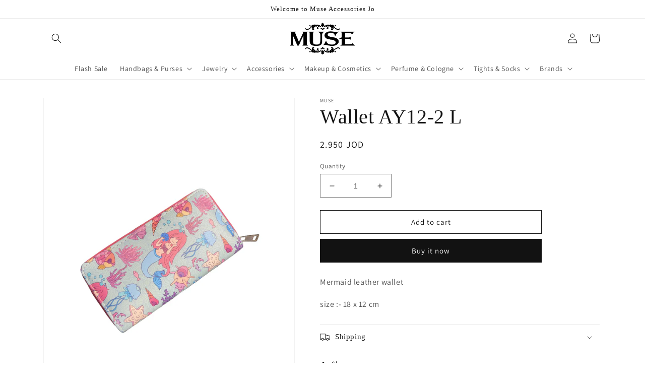

--- FILE ---
content_type: text/html; charset=utf-8
request_url: https://musejo.com/products/wallet-1
body_size: 26422
content:
<!doctype html>
<html class="no-js" lang="en">
  <head>
    <meta charset="utf-8">
    <meta http-equiv="X-UA-Compatible" content="IE=edge">
    <meta name="viewport" content="width=device-width,initial-scale=1">
    <meta name="theme-color" content="">
    <link rel="canonical" href="https://musejo.com/products/wallet-1">
    <link rel="preconnect" href="https://cdn.shopify.com" crossorigin><link rel="preconnect" href="https://fonts.shopifycdn.com" crossorigin><title>
      Wallet AY12-2 L
 &ndash; Muse Jo</title>

    
      <meta name="description" content="Mermaid leather wallet size :- 18 x 12 cm ">
    

    

<meta property="og:site_name" content="Muse Jo">
<meta property="og:url" content="https://musejo.com/products/wallet-1">
<meta property="og:title" content="Wallet AY12-2 L">
<meta property="og:type" content="product">
<meta property="og:description" content="Mermaid leather wallet size :- 18 x 12 cm "><meta property="og:image" content="http://musejo.com/cdn/shop/files/21_21719c3f-570b-4619-b000-f724aedd5306.png?v=1700578223">
  <meta property="og:image:secure_url" content="https://musejo.com/cdn/shop/files/21_21719c3f-570b-4619-b000-f724aedd5306.png?v=1700578223">
  <meta property="og:image:width" content="1080">
  <meta property="og:image:height" content="1350"><meta property="og:price:amount" content="2.95">
  <meta property="og:price:currency" content="JOD"><meta name="twitter:card" content="summary_large_image">
<meta name="twitter:title" content="Wallet AY12-2 L">
<meta name="twitter:description" content="Mermaid leather wallet size :- 18 x 12 cm ">


    <script src="//musejo.com/cdn/shop/t/17/assets/global.js?v=149496944046504657681686572993" defer="defer"></script>
    <script>window.performance && window.performance.mark && window.performance.mark('shopify.content_for_header.start');</script><meta id="shopify-digital-wallet" name="shopify-digital-wallet" content="/71837155633/digital_wallets/dialog">
<link rel="alternate" hreflang="x-default" href="https://musejo.com/products/wallet-1">
<link rel="alternate" hreflang="en" href="https://musejo.com/products/wallet-1">
<link rel="alternate" hreflang="ar" href="https://musejo.com/ar/products/wallet-1">
<link rel="alternate" type="application/json+oembed" href="https://musejo.com/products/wallet-1.oembed">
<script async="async" src="/checkouts/internal/preloads.js?locale=en-JO"></script>
<script id="shopify-features" type="application/json">{"accessToken":"cbb780c34b854e29c1e51c6a11adbf6d","betas":["rich-media-storefront-analytics"],"domain":"musejo.com","predictiveSearch":true,"shopId":71837155633,"locale":"en"}</script>
<script>var Shopify = Shopify || {};
Shopify.shop = "muse-jo.myshopify.com";
Shopify.locale = "en";
Shopify.currency = {"active":"JOD","rate":"1.0"};
Shopify.country = "JO";
Shopify.theme = {"name":"Copy of Copy of Copy of Copy of Copy of Dawn","id":152120623409,"schema_name":"Dawn","schema_version":"7.0.1","theme_store_id":887,"role":"main"};
Shopify.theme.handle = "null";
Shopify.theme.style = {"id":null,"handle":null};
Shopify.cdnHost = "musejo.com/cdn";
Shopify.routes = Shopify.routes || {};
Shopify.routes.root = "/";</script>
<script type="module">!function(o){(o.Shopify=o.Shopify||{}).modules=!0}(window);</script>
<script>!function(o){function n(){var o=[];function n(){o.push(Array.prototype.slice.apply(arguments))}return n.q=o,n}var t=o.Shopify=o.Shopify||{};t.loadFeatures=n(),t.autoloadFeatures=n()}(window);</script>
<script id="shop-js-analytics" type="application/json">{"pageType":"product"}</script>
<script defer="defer" async type="module" src="//musejo.com/cdn/shopifycloud/shop-js/modules/v2/client.init-shop-cart-sync_BT-GjEfc.en.esm.js"></script>
<script defer="defer" async type="module" src="//musejo.com/cdn/shopifycloud/shop-js/modules/v2/chunk.common_D58fp_Oc.esm.js"></script>
<script defer="defer" async type="module" src="//musejo.com/cdn/shopifycloud/shop-js/modules/v2/chunk.modal_xMitdFEc.esm.js"></script>
<script type="module">
  await import("//musejo.com/cdn/shopifycloud/shop-js/modules/v2/client.init-shop-cart-sync_BT-GjEfc.en.esm.js");
await import("//musejo.com/cdn/shopifycloud/shop-js/modules/v2/chunk.common_D58fp_Oc.esm.js");
await import("//musejo.com/cdn/shopifycloud/shop-js/modules/v2/chunk.modal_xMitdFEc.esm.js");

  window.Shopify.SignInWithShop?.initShopCartSync?.({"fedCMEnabled":true,"windoidEnabled":true});

</script>
<script>(function() {
  var isLoaded = false;
  function asyncLoad() {
    if (isLoaded) return;
    isLoaded = true;
    var urls = ["https:\/\/reconvert-cdn.com\/assets\/js\/reconvert_script_tags.mini.js?scid=Z215cEtjSGliSndkdjRvVlZwejQxZz09\u0026shop=muse-jo.myshopify.com"];
    for (var i = 0; i < urls.length; i++) {
      var s = document.createElement('script');
      s.type = 'text/javascript';
      s.async = true;
      s.src = urls[i];
      var x = document.getElementsByTagName('script')[0];
      x.parentNode.insertBefore(s, x);
    }
  };
  if(window.attachEvent) {
    window.attachEvent('onload', asyncLoad);
  } else {
    window.addEventListener('load', asyncLoad, false);
  }
})();</script>
<script id="__st">var __st={"a":71837155633,"offset":10800,"reqid":"f3a5b351-75bd-45e4-bb54-3defb648683b-1769043174","pageurl":"musejo.com\/products\/wallet-1","u":"47ab0fdfcb81","p":"product","rtyp":"product","rid":9204891484465};</script>
<script>window.ShopifyPaypalV4VisibilityTracking = true;</script>
<script id="captcha-bootstrap">!function(){'use strict';const t='contact',e='account',n='new_comment',o=[[t,t],['blogs',n],['comments',n],[t,'customer']],c=[[e,'customer_login'],[e,'guest_login'],[e,'recover_customer_password'],[e,'create_customer']],r=t=>t.map((([t,e])=>`form[action*='/${t}']:not([data-nocaptcha='true']) input[name='form_type'][value='${e}']`)).join(','),a=t=>()=>t?[...document.querySelectorAll(t)].map((t=>t.form)):[];function s(){const t=[...o],e=r(t);return a(e)}const i='password',u='form_key',d=['recaptcha-v3-token','g-recaptcha-response','h-captcha-response',i],f=()=>{try{return window.sessionStorage}catch{return}},m='__shopify_v',_=t=>t.elements[u];function p(t,e,n=!1){try{const o=window.sessionStorage,c=JSON.parse(o.getItem(e)),{data:r}=function(t){const{data:e,action:n}=t;return t[m]||n?{data:e,action:n}:{data:t,action:n}}(c);for(const[e,n]of Object.entries(r))t.elements[e]&&(t.elements[e].value=n);n&&o.removeItem(e)}catch(o){console.error('form repopulation failed',{error:o})}}const l='form_type',E='cptcha';function T(t){t.dataset[E]=!0}const w=window,h=w.document,L='Shopify',v='ce_forms',y='captcha';let A=!1;((t,e)=>{const n=(g='f06e6c50-85a8-45c8-87d0-21a2b65856fe',I='https://cdn.shopify.com/shopifycloud/storefront-forms-hcaptcha/ce_storefront_forms_captcha_hcaptcha.v1.5.2.iife.js',D={infoText:'Protected by hCaptcha',privacyText:'Privacy',termsText:'Terms'},(t,e,n)=>{const o=w[L][v],c=o.bindForm;if(c)return c(t,g,e,D).then(n);var r;o.q.push([[t,g,e,D],n]),r=I,A||(h.body.append(Object.assign(h.createElement('script'),{id:'captcha-provider',async:!0,src:r})),A=!0)});var g,I,D;w[L]=w[L]||{},w[L][v]=w[L][v]||{},w[L][v].q=[],w[L][y]=w[L][y]||{},w[L][y].protect=function(t,e){n(t,void 0,e),T(t)},Object.freeze(w[L][y]),function(t,e,n,w,h,L){const[v,y,A,g]=function(t,e,n){const i=e?o:[],u=t?c:[],d=[...i,...u],f=r(d),m=r(i),_=r(d.filter((([t,e])=>n.includes(e))));return[a(f),a(m),a(_),s()]}(w,h,L),I=t=>{const e=t.target;return e instanceof HTMLFormElement?e:e&&e.form},D=t=>v().includes(t);t.addEventListener('submit',(t=>{const e=I(t);if(!e)return;const n=D(e)&&!e.dataset.hcaptchaBound&&!e.dataset.recaptchaBound,o=_(e),c=g().includes(e)&&(!o||!o.value);(n||c)&&t.preventDefault(),c&&!n&&(function(t){try{if(!f())return;!function(t){const e=f();if(!e)return;const n=_(t);if(!n)return;const o=n.value;o&&e.removeItem(o)}(t);const e=Array.from(Array(32),(()=>Math.random().toString(36)[2])).join('');!function(t,e){_(t)||t.append(Object.assign(document.createElement('input'),{type:'hidden',name:u})),t.elements[u].value=e}(t,e),function(t,e){const n=f();if(!n)return;const o=[...t.querySelectorAll(`input[type='${i}']`)].map((({name:t})=>t)),c=[...d,...o],r={};for(const[a,s]of new FormData(t).entries())c.includes(a)||(r[a]=s);n.setItem(e,JSON.stringify({[m]:1,action:t.action,data:r}))}(t,e)}catch(e){console.error('failed to persist form',e)}}(e),e.submit())}));const S=(t,e)=>{t&&!t.dataset[E]&&(n(t,e.some((e=>e===t))),T(t))};for(const o of['focusin','change'])t.addEventListener(o,(t=>{const e=I(t);D(e)&&S(e,y())}));const B=e.get('form_key'),M=e.get(l),P=B&&M;t.addEventListener('DOMContentLoaded',(()=>{const t=y();if(P)for(const e of t)e.elements[l].value===M&&p(e,B);[...new Set([...A(),...v().filter((t=>'true'===t.dataset.shopifyCaptcha))])].forEach((e=>S(e,t)))}))}(h,new URLSearchParams(w.location.search),n,t,e,['guest_login'])})(!0,!0)}();</script>
<script integrity="sha256-4kQ18oKyAcykRKYeNunJcIwy7WH5gtpwJnB7kiuLZ1E=" data-source-attribution="shopify.loadfeatures" defer="defer" src="//musejo.com/cdn/shopifycloud/storefront/assets/storefront/load_feature-a0a9edcb.js" crossorigin="anonymous"></script>
<script data-source-attribution="shopify.dynamic_checkout.dynamic.init">var Shopify=Shopify||{};Shopify.PaymentButton=Shopify.PaymentButton||{isStorefrontPortableWallets:!0,init:function(){window.Shopify.PaymentButton.init=function(){};var t=document.createElement("script");t.src="https://musejo.com/cdn/shopifycloud/portable-wallets/latest/portable-wallets.en.js",t.type="module",document.head.appendChild(t)}};
</script>
<script data-source-attribution="shopify.dynamic_checkout.buyer_consent">
  function portableWalletsHideBuyerConsent(e){var t=document.getElementById("shopify-buyer-consent"),n=document.getElementById("shopify-subscription-policy-button");t&&n&&(t.classList.add("hidden"),t.setAttribute("aria-hidden","true"),n.removeEventListener("click",e))}function portableWalletsShowBuyerConsent(e){var t=document.getElementById("shopify-buyer-consent"),n=document.getElementById("shopify-subscription-policy-button");t&&n&&(t.classList.remove("hidden"),t.removeAttribute("aria-hidden"),n.addEventListener("click",e))}window.Shopify?.PaymentButton&&(window.Shopify.PaymentButton.hideBuyerConsent=portableWalletsHideBuyerConsent,window.Shopify.PaymentButton.showBuyerConsent=portableWalletsShowBuyerConsent);
</script>
<script>
  function portableWalletsCleanup(e){e&&e.src&&console.error("Failed to load portable wallets script "+e.src);var t=document.querySelectorAll("shopify-accelerated-checkout .shopify-payment-button__skeleton, shopify-accelerated-checkout-cart .wallet-cart-button__skeleton"),e=document.getElementById("shopify-buyer-consent");for(let e=0;e<t.length;e++)t[e].remove();e&&e.remove()}function portableWalletsNotLoadedAsModule(e){e instanceof ErrorEvent&&"string"==typeof e.message&&e.message.includes("import.meta")&&"string"==typeof e.filename&&e.filename.includes("portable-wallets")&&(window.removeEventListener("error",portableWalletsNotLoadedAsModule),window.Shopify.PaymentButton.failedToLoad=e,"loading"===document.readyState?document.addEventListener("DOMContentLoaded",window.Shopify.PaymentButton.init):window.Shopify.PaymentButton.init())}window.addEventListener("error",portableWalletsNotLoadedAsModule);
</script>

<script type="module" src="https://musejo.com/cdn/shopifycloud/portable-wallets/latest/portable-wallets.en.js" onError="portableWalletsCleanup(this)" crossorigin="anonymous"></script>
<script nomodule>
  document.addEventListener("DOMContentLoaded", portableWalletsCleanup);
</script>

<link id="shopify-accelerated-checkout-styles" rel="stylesheet" media="screen" href="https://musejo.com/cdn/shopifycloud/portable-wallets/latest/accelerated-checkout-backwards-compat.css" crossorigin="anonymous">
<style id="shopify-accelerated-checkout-cart">
        #shopify-buyer-consent {
  margin-top: 1em;
  display: inline-block;
  width: 100%;
}

#shopify-buyer-consent.hidden {
  display: none;
}

#shopify-subscription-policy-button {
  background: none;
  border: none;
  padding: 0;
  text-decoration: underline;
  font-size: inherit;
  cursor: pointer;
}

#shopify-subscription-policy-button::before {
  box-shadow: none;
}

      </style>
<script id="sections-script" data-sections="header,footer" defer="defer" src="//musejo.com/cdn/shop/t/17/compiled_assets/scripts.js?v=866"></script>
<script>window.performance && window.performance.mark && window.performance.mark('shopify.content_for_header.end');</script>


    <style data-shopify>
      @font-face {
  font-family: Assistant;
  font-weight: 400;
  font-style: normal;
  font-display: swap;
  src: url("//musejo.com/cdn/fonts/assistant/assistant_n4.9120912a469cad1cc292572851508ca49d12e768.woff2") format("woff2"),
       url("//musejo.com/cdn/fonts/assistant/assistant_n4.6e9875ce64e0fefcd3f4446b7ec9036b3ddd2985.woff") format("woff");
}

      @font-face {
  font-family: Assistant;
  font-weight: 700;
  font-style: normal;
  font-display: swap;
  src: url("//musejo.com/cdn/fonts/assistant/assistant_n7.bf44452348ec8b8efa3aa3068825305886b1c83c.woff2") format("woff2"),
       url("//musejo.com/cdn/fonts/assistant/assistant_n7.0c887fee83f6b3bda822f1150b912c72da0f7b64.woff") format("woff");
}

      
      
      

      :root {
        --font-body-family: Assistant, sans-serif;
        --font-body-style: normal;
        --font-body-weight: 400;
        --font-body-weight-bold: 700;

        --font-heading-family: "New York", Iowan Old Style, Apple Garamond, Baskerville, Times New Roman, Droid Serif, Times, Source Serif Pro, serif, Apple Color Emoji, Segoe UI Emoji, Segoe UI Symbol;
        --font-heading-style: normal;
        --font-heading-weight: 400;

        --font-body-scale: 1.0;
        --font-heading-scale: 1.0;

        --color-base-text: 18, 18, 18;
        --color-shadow: 18, 18, 18;
        --color-base-background-1: 255, 255, 255;
        --color-base-background-2: 243, 243, 243;
        --color-base-solid-button-labels: 255, 255, 255;
        --color-base-outline-button-labels: 18, 18, 18;
        --color-base-accent-1: 18, 18, 18;
        --color-base-accent-2: 153, 28, 106;
        --payment-terms-background-color: #ffffff;

        --gradient-base-background-1: #ffffff;
        --gradient-base-background-2: #f3f3f3;
        --gradient-base-accent-1: #121212;
        --gradient-base-accent-2: #991c6a;

        --media-padding: px;
        --media-border-opacity: 0.05;
        --media-border-width: 1px;
        --media-radius: 0px;
        --media-shadow-opacity: 0.0;
        --media-shadow-horizontal-offset: 0px;
        --media-shadow-vertical-offset: 0px;
        --media-shadow-blur-radius: 5px;
        --media-shadow-visible: 0;

        --page-width: 120rem;
        --page-width-margin: 0rem;

        --product-card-image-padding: 0.0rem;
        --product-card-corner-radius: 0.0rem;
        --product-card-text-alignment: left;
        --product-card-border-width: 0.0rem;
        --product-card-border-opacity: 0.1;
        --product-card-shadow-opacity: 0.0;
        --product-card-shadow-visible: 0;
        --product-card-shadow-horizontal-offset: 0.0rem;
        --product-card-shadow-vertical-offset: 0.4rem;
        --product-card-shadow-blur-radius: 0.5rem;

        --collection-card-image-padding: 0.0rem;
        --collection-card-corner-radius: 0.0rem;
        --collection-card-text-alignment: left;
        --collection-card-border-width: 0.0rem;
        --collection-card-border-opacity: 0.1;
        --collection-card-shadow-opacity: 0.0;
        --collection-card-shadow-visible: 0;
        --collection-card-shadow-horizontal-offset: 0.0rem;
        --collection-card-shadow-vertical-offset: 0.4rem;
        --collection-card-shadow-blur-radius: 0.5rem;

        --blog-card-image-padding: 0.0rem;
        --blog-card-corner-radius: 0.0rem;
        --blog-card-text-alignment: left;
        --blog-card-border-width: 0.0rem;
        --blog-card-border-opacity: 0.1;
        --blog-card-shadow-opacity: 0.0;
        --blog-card-shadow-visible: 0;
        --blog-card-shadow-horizontal-offset: 0.0rem;
        --blog-card-shadow-vertical-offset: 0.4rem;
        --blog-card-shadow-blur-radius: 0.5rem;

        --badge-corner-radius: 4.0rem;

        --popup-border-width: 1px;
        --popup-border-opacity: 0.1;
        --popup-corner-radius: 0px;
        --popup-shadow-opacity: 0.0;
        --popup-shadow-horizontal-offset: 0px;
        --popup-shadow-vertical-offset: 4px;
        --popup-shadow-blur-radius: 5px;

        --drawer-border-width: 1px;
        --drawer-border-opacity: 0.1;
        --drawer-shadow-opacity: 0.0;
        --drawer-shadow-horizontal-offset: 0px;
        --drawer-shadow-vertical-offset: 4px;
        --drawer-shadow-blur-radius: 5px;

        --spacing-sections-desktop: 0px;
        --spacing-sections-mobile: 0px;

        --grid-desktop-vertical-spacing: 8px;
        --grid-desktop-horizontal-spacing: 8px;
        --grid-mobile-vertical-spacing: 4px;
        --grid-mobile-horizontal-spacing: 4px;

        --text-boxes-border-opacity: 0.1;
        --text-boxes-border-width: 0px;
        --text-boxes-radius: 0px;
        --text-boxes-shadow-opacity: 0.0;
        --text-boxes-shadow-visible: 0;
        --text-boxes-shadow-horizontal-offset: 0px;
        --text-boxes-shadow-vertical-offset: 4px;
        --text-boxes-shadow-blur-radius: 5px;

        --buttons-radius: 0px;
        --buttons-radius-outset: 0px;
        --buttons-border-width: 1px;
        --buttons-border-opacity: 1.0;
        --buttons-shadow-opacity: 0.0;
        --buttons-shadow-visible: 0;
        --buttons-shadow-horizontal-offset: 0px;
        --buttons-shadow-vertical-offset: 4px;
        --buttons-shadow-blur-radius: 5px;
        --buttons-border-offset: 0px;

        --inputs-radius: 0px;
        --inputs-border-width: 1px;
        --inputs-border-opacity: 0.55;
        --inputs-shadow-opacity: 0.0;
        --inputs-shadow-horizontal-offset: 0px;
        --inputs-margin-offset: 0px;
        --inputs-shadow-vertical-offset: 4px;
        --inputs-shadow-blur-radius: 5px;
        --inputs-radius-outset: 0px;

        --variant-pills-radius: 40px;
        --variant-pills-border-width: 1px;
        --variant-pills-border-opacity: 0.55;
        --variant-pills-shadow-opacity: 0.0;
        --variant-pills-shadow-horizontal-offset: 0px;
        --variant-pills-shadow-vertical-offset: 4px;
        --variant-pills-shadow-blur-radius: 5px;
      }

      *,
      *::before,
      *::after {
        box-sizing: inherit;
      }

      html {
        box-sizing: border-box;
        font-size: calc(var(--font-body-scale) * 62.5%);
        height: 100%;
      }

      body {
        display: grid;
        grid-template-rows: auto auto 1fr auto;
        grid-template-columns: 100%;
        min-height: 100%;
        margin: 0;
        font-size: 1.5rem;
        letter-spacing: 0.06rem;
        line-height: calc(1 + 0.8 / var(--font-body-scale));
        font-family: var(--font-body-family);
        font-style: var(--font-body-style);
        font-weight: var(--font-body-weight);
      }

      @media screen and (min-width: 750px) {
        body {
          font-size: 1.6rem;
        }
      }
    </style>

    <link href="//musejo.com/cdn/shop/t/17/assets/base.css?v=126646692384034519411686654651" rel="stylesheet" type="text/css" media="all" />
<link rel="preload" as="font" href="//musejo.com/cdn/fonts/assistant/assistant_n4.9120912a469cad1cc292572851508ca49d12e768.woff2" type="font/woff2" crossorigin><link rel="stylesheet" href="//musejo.com/cdn/shop/t/17/assets/component-predictive-search.css?v=83512081251802922551686572993" media="print" onload="this.media='all'"><script>document.documentElement.className = document.documentElement.className.replace('no-js', 'js');
    if (Shopify.designMode) {
      document.documentElement.classList.add('shopify-design-mode');
    }
    </script>
  <script src="https://cdn.shopify.com/extensions/019b550e-b716-72e7-9762-eb3e5f41fedf/site-66/assets/bar.js" type="text/javascript" defer="defer"></script>
<link href="https://monorail-edge.shopifysvc.com" rel="dns-prefetch">
<script>(function(){if ("sendBeacon" in navigator && "performance" in window) {try {var session_token_from_headers = performance.getEntriesByType('navigation')[0].serverTiming.find(x => x.name == '_s').description;} catch {var session_token_from_headers = undefined;}var session_cookie_matches = document.cookie.match(/_shopify_s=([^;]*)/);var session_token_from_cookie = session_cookie_matches && session_cookie_matches.length === 2 ? session_cookie_matches[1] : "";var session_token = session_token_from_headers || session_token_from_cookie || "";function handle_abandonment_event(e) {var entries = performance.getEntries().filter(function(entry) {return /monorail-edge.shopifysvc.com/.test(entry.name);});if (!window.abandonment_tracked && entries.length === 0) {window.abandonment_tracked = true;var currentMs = Date.now();var navigation_start = performance.timing.navigationStart;var payload = {shop_id: 71837155633,url: window.location.href,navigation_start,duration: currentMs - navigation_start,session_token,page_type: "product"};window.navigator.sendBeacon("https://monorail-edge.shopifysvc.com/v1/produce", JSON.stringify({schema_id: "online_store_buyer_site_abandonment/1.1",payload: payload,metadata: {event_created_at_ms: currentMs,event_sent_at_ms: currentMs}}));}}window.addEventListener('pagehide', handle_abandonment_event);}}());</script>
<script id="web-pixels-manager-setup">(function e(e,d,r,n,o){if(void 0===o&&(o={}),!Boolean(null===(a=null===(i=window.Shopify)||void 0===i?void 0:i.analytics)||void 0===a?void 0:a.replayQueue)){var i,a;window.Shopify=window.Shopify||{};var t=window.Shopify;t.analytics=t.analytics||{};var s=t.analytics;s.replayQueue=[],s.publish=function(e,d,r){return s.replayQueue.push([e,d,r]),!0};try{self.performance.mark("wpm:start")}catch(e){}var l=function(){var e={modern:/Edge?\/(1{2}[4-9]|1[2-9]\d|[2-9]\d{2}|\d{4,})\.\d+(\.\d+|)|Firefox\/(1{2}[4-9]|1[2-9]\d|[2-9]\d{2}|\d{4,})\.\d+(\.\d+|)|Chrom(ium|e)\/(9{2}|\d{3,})\.\d+(\.\d+|)|(Maci|X1{2}).+ Version\/(15\.\d+|(1[6-9]|[2-9]\d|\d{3,})\.\d+)([,.]\d+|)( \(\w+\)|)( Mobile\/\w+|) Safari\/|Chrome.+OPR\/(9{2}|\d{3,})\.\d+\.\d+|(CPU[ +]OS|iPhone[ +]OS|CPU[ +]iPhone|CPU IPhone OS|CPU iPad OS)[ +]+(15[._]\d+|(1[6-9]|[2-9]\d|\d{3,})[._]\d+)([._]\d+|)|Android:?[ /-](13[3-9]|1[4-9]\d|[2-9]\d{2}|\d{4,})(\.\d+|)(\.\d+|)|Android.+Firefox\/(13[5-9]|1[4-9]\d|[2-9]\d{2}|\d{4,})\.\d+(\.\d+|)|Android.+Chrom(ium|e)\/(13[3-9]|1[4-9]\d|[2-9]\d{2}|\d{4,})\.\d+(\.\d+|)|SamsungBrowser\/([2-9]\d|\d{3,})\.\d+/,legacy:/Edge?\/(1[6-9]|[2-9]\d|\d{3,})\.\d+(\.\d+|)|Firefox\/(5[4-9]|[6-9]\d|\d{3,})\.\d+(\.\d+|)|Chrom(ium|e)\/(5[1-9]|[6-9]\d|\d{3,})\.\d+(\.\d+|)([\d.]+$|.*Safari\/(?![\d.]+ Edge\/[\d.]+$))|(Maci|X1{2}).+ Version\/(10\.\d+|(1[1-9]|[2-9]\d|\d{3,})\.\d+)([,.]\d+|)( \(\w+\)|)( Mobile\/\w+|) Safari\/|Chrome.+OPR\/(3[89]|[4-9]\d|\d{3,})\.\d+\.\d+|(CPU[ +]OS|iPhone[ +]OS|CPU[ +]iPhone|CPU IPhone OS|CPU iPad OS)[ +]+(10[._]\d+|(1[1-9]|[2-9]\d|\d{3,})[._]\d+)([._]\d+|)|Android:?[ /-](13[3-9]|1[4-9]\d|[2-9]\d{2}|\d{4,})(\.\d+|)(\.\d+|)|Mobile Safari.+OPR\/([89]\d|\d{3,})\.\d+\.\d+|Android.+Firefox\/(13[5-9]|1[4-9]\d|[2-9]\d{2}|\d{4,})\.\d+(\.\d+|)|Android.+Chrom(ium|e)\/(13[3-9]|1[4-9]\d|[2-9]\d{2}|\d{4,})\.\d+(\.\d+|)|Android.+(UC? ?Browser|UCWEB|U3)[ /]?(15\.([5-9]|\d{2,})|(1[6-9]|[2-9]\d|\d{3,})\.\d+)\.\d+|SamsungBrowser\/(5\.\d+|([6-9]|\d{2,})\.\d+)|Android.+MQ{2}Browser\/(14(\.(9|\d{2,})|)|(1[5-9]|[2-9]\d|\d{3,})(\.\d+|))(\.\d+|)|K[Aa][Ii]OS\/(3\.\d+|([4-9]|\d{2,})\.\d+)(\.\d+|)/},d=e.modern,r=e.legacy,n=navigator.userAgent;return n.match(d)?"modern":n.match(r)?"legacy":"unknown"}(),u="modern"===l?"modern":"legacy",c=(null!=n?n:{modern:"",legacy:""})[u],f=function(e){return[e.baseUrl,"/wpm","/b",e.hashVersion,"modern"===e.buildTarget?"m":"l",".js"].join("")}({baseUrl:d,hashVersion:r,buildTarget:u}),m=function(e){var d=e.version,r=e.bundleTarget,n=e.surface,o=e.pageUrl,i=e.monorailEndpoint;return{emit:function(e){var a=e.status,t=e.errorMsg,s=(new Date).getTime(),l=JSON.stringify({metadata:{event_sent_at_ms:s},events:[{schema_id:"web_pixels_manager_load/3.1",payload:{version:d,bundle_target:r,page_url:o,status:a,surface:n,error_msg:t},metadata:{event_created_at_ms:s}}]});if(!i)return console&&console.warn&&console.warn("[Web Pixels Manager] No Monorail endpoint provided, skipping logging."),!1;try{return self.navigator.sendBeacon.bind(self.navigator)(i,l)}catch(e){}var u=new XMLHttpRequest;try{return u.open("POST",i,!0),u.setRequestHeader("Content-Type","text/plain"),u.send(l),!0}catch(e){return console&&console.warn&&console.warn("[Web Pixels Manager] Got an unhandled error while logging to Monorail."),!1}}}}({version:r,bundleTarget:l,surface:e.surface,pageUrl:self.location.href,monorailEndpoint:e.monorailEndpoint});try{o.browserTarget=l,function(e){var d=e.src,r=e.async,n=void 0===r||r,o=e.onload,i=e.onerror,a=e.sri,t=e.scriptDataAttributes,s=void 0===t?{}:t,l=document.createElement("script"),u=document.querySelector("head"),c=document.querySelector("body");if(l.async=n,l.src=d,a&&(l.integrity=a,l.crossOrigin="anonymous"),s)for(var f in s)if(Object.prototype.hasOwnProperty.call(s,f))try{l.dataset[f]=s[f]}catch(e){}if(o&&l.addEventListener("load",o),i&&l.addEventListener("error",i),u)u.appendChild(l);else{if(!c)throw new Error("Did not find a head or body element to append the script");c.appendChild(l)}}({src:f,async:!0,onload:function(){if(!function(){var e,d;return Boolean(null===(d=null===(e=window.Shopify)||void 0===e?void 0:e.analytics)||void 0===d?void 0:d.initialized)}()){var d=window.webPixelsManager.init(e)||void 0;if(d){var r=window.Shopify.analytics;r.replayQueue.forEach((function(e){var r=e[0],n=e[1],o=e[2];d.publishCustomEvent(r,n,o)})),r.replayQueue=[],r.publish=d.publishCustomEvent,r.visitor=d.visitor,r.initialized=!0}}},onerror:function(){return m.emit({status:"failed",errorMsg:"".concat(f," has failed to load")})},sri:function(e){var d=/^sha384-[A-Za-z0-9+/=]+$/;return"string"==typeof e&&d.test(e)}(c)?c:"",scriptDataAttributes:o}),m.emit({status:"loading"})}catch(e){m.emit({status:"failed",errorMsg:(null==e?void 0:e.message)||"Unknown error"})}}})({shopId: 71837155633,storefrontBaseUrl: "https://musejo.com",extensionsBaseUrl: "https://extensions.shopifycdn.com/cdn/shopifycloud/web-pixels-manager",monorailEndpoint: "https://monorail-edge.shopifysvc.com/unstable/produce_batch",surface: "storefront-renderer",enabledBetaFlags: ["2dca8a86"],webPixelsConfigList: [{"id":"407273777","configuration":"{\"pixel_id\":\"674802377664156\",\"pixel_type\":\"facebook_pixel\",\"metaapp_system_user_token\":\"-\"}","eventPayloadVersion":"v1","runtimeContext":"OPEN","scriptVersion":"ca16bc87fe92b6042fbaa3acc2fbdaa6","type":"APP","apiClientId":2329312,"privacyPurposes":["ANALYTICS","MARKETING","SALE_OF_DATA"],"dataSharingAdjustments":{"protectedCustomerApprovalScopes":["read_customer_address","read_customer_email","read_customer_name","read_customer_personal_data","read_customer_phone"]}},{"id":"shopify-app-pixel","configuration":"{}","eventPayloadVersion":"v1","runtimeContext":"STRICT","scriptVersion":"0450","apiClientId":"shopify-pixel","type":"APP","privacyPurposes":["ANALYTICS","MARKETING"]},{"id":"shopify-custom-pixel","eventPayloadVersion":"v1","runtimeContext":"LAX","scriptVersion":"0450","apiClientId":"shopify-pixel","type":"CUSTOM","privacyPurposes":["ANALYTICS","MARKETING"]}],isMerchantRequest: false,initData: {"shop":{"name":"Muse Jo","paymentSettings":{"currencyCode":"JOD"},"myshopifyDomain":"muse-jo.myshopify.com","countryCode":"JO","storefrontUrl":"https:\/\/musejo.com"},"customer":null,"cart":null,"checkout":null,"productVariants":[{"price":{"amount":2.95,"currencyCode":"JOD"},"product":{"title":"Wallet AY12-2 L","vendor":"Muse","id":"9204891484465","untranslatedTitle":"Wallet AY12-2 L","url":"\/products\/wallet-1","type":"Wallets"},"id":"47813082644785","image":{"src":"\/\/musejo.com\/cdn\/shop\/files\/21_21719c3f-570b-4619-b000-f724aedd5306.png?v=1700578223"},"sku":"","title":"Default Title","untranslatedTitle":"Default Title"}],"purchasingCompany":null},},"https://musejo.com/cdn","fcfee988w5aeb613cpc8e4bc33m6693e112",{"modern":"","legacy":""},{"shopId":"71837155633","storefrontBaseUrl":"https:\/\/musejo.com","extensionBaseUrl":"https:\/\/extensions.shopifycdn.com\/cdn\/shopifycloud\/web-pixels-manager","surface":"storefront-renderer","enabledBetaFlags":"[\"2dca8a86\"]","isMerchantRequest":"false","hashVersion":"fcfee988w5aeb613cpc8e4bc33m6693e112","publish":"custom","events":"[[\"page_viewed\",{}],[\"product_viewed\",{\"productVariant\":{\"price\":{\"amount\":2.95,\"currencyCode\":\"JOD\"},\"product\":{\"title\":\"Wallet AY12-2 L\",\"vendor\":\"Muse\",\"id\":\"9204891484465\",\"untranslatedTitle\":\"Wallet AY12-2 L\",\"url\":\"\/products\/wallet-1\",\"type\":\"Wallets\"},\"id\":\"47813082644785\",\"image\":{\"src\":\"\/\/musejo.com\/cdn\/shop\/files\/21_21719c3f-570b-4619-b000-f724aedd5306.png?v=1700578223\"},\"sku\":\"\",\"title\":\"Default Title\",\"untranslatedTitle\":\"Default Title\"}}]]"});</script><script>
  window.ShopifyAnalytics = window.ShopifyAnalytics || {};
  window.ShopifyAnalytics.meta = window.ShopifyAnalytics.meta || {};
  window.ShopifyAnalytics.meta.currency = 'JOD';
  var meta = {"product":{"id":9204891484465,"gid":"gid:\/\/shopify\/Product\/9204891484465","vendor":"Muse","type":"Wallets","handle":"wallet-1","variants":[{"id":47813082644785,"price":295,"name":"Wallet AY12-2 L","public_title":null,"sku":""}],"remote":false},"page":{"pageType":"product","resourceType":"product","resourceId":9204891484465,"requestId":"f3a5b351-75bd-45e4-bb54-3defb648683b-1769043174"}};
  for (var attr in meta) {
    window.ShopifyAnalytics.meta[attr] = meta[attr];
  }
</script>
<script class="analytics">
  (function () {
    var customDocumentWrite = function(content) {
      var jquery = null;

      if (window.jQuery) {
        jquery = window.jQuery;
      } else if (window.Checkout && window.Checkout.$) {
        jquery = window.Checkout.$;
      }

      if (jquery) {
        jquery('body').append(content);
      }
    };

    var hasLoggedConversion = function(token) {
      if (token) {
        return document.cookie.indexOf('loggedConversion=' + token) !== -1;
      }
      return false;
    }

    var setCookieIfConversion = function(token) {
      if (token) {
        var twoMonthsFromNow = new Date(Date.now());
        twoMonthsFromNow.setMonth(twoMonthsFromNow.getMonth() + 2);

        document.cookie = 'loggedConversion=' + token + '; expires=' + twoMonthsFromNow;
      }
    }

    var trekkie = window.ShopifyAnalytics.lib = window.trekkie = window.trekkie || [];
    if (trekkie.integrations) {
      return;
    }
    trekkie.methods = [
      'identify',
      'page',
      'ready',
      'track',
      'trackForm',
      'trackLink'
    ];
    trekkie.factory = function(method) {
      return function() {
        var args = Array.prototype.slice.call(arguments);
        args.unshift(method);
        trekkie.push(args);
        return trekkie;
      };
    };
    for (var i = 0; i < trekkie.methods.length; i++) {
      var key = trekkie.methods[i];
      trekkie[key] = trekkie.factory(key);
    }
    trekkie.load = function(config) {
      trekkie.config = config || {};
      trekkie.config.initialDocumentCookie = document.cookie;
      var first = document.getElementsByTagName('script')[0];
      var script = document.createElement('script');
      script.type = 'text/javascript';
      script.onerror = function(e) {
        var scriptFallback = document.createElement('script');
        scriptFallback.type = 'text/javascript';
        scriptFallback.onerror = function(error) {
                var Monorail = {
      produce: function produce(monorailDomain, schemaId, payload) {
        var currentMs = new Date().getTime();
        var event = {
          schema_id: schemaId,
          payload: payload,
          metadata: {
            event_created_at_ms: currentMs,
            event_sent_at_ms: currentMs
          }
        };
        return Monorail.sendRequest("https://" + monorailDomain + "/v1/produce", JSON.stringify(event));
      },
      sendRequest: function sendRequest(endpointUrl, payload) {
        // Try the sendBeacon API
        if (window && window.navigator && typeof window.navigator.sendBeacon === 'function' && typeof window.Blob === 'function' && !Monorail.isIos12()) {
          var blobData = new window.Blob([payload], {
            type: 'text/plain'
          });

          if (window.navigator.sendBeacon(endpointUrl, blobData)) {
            return true;
          } // sendBeacon was not successful

        } // XHR beacon

        var xhr = new XMLHttpRequest();

        try {
          xhr.open('POST', endpointUrl);
          xhr.setRequestHeader('Content-Type', 'text/plain');
          xhr.send(payload);
        } catch (e) {
          console.log(e);
        }

        return false;
      },
      isIos12: function isIos12() {
        return window.navigator.userAgent.lastIndexOf('iPhone; CPU iPhone OS 12_') !== -1 || window.navigator.userAgent.lastIndexOf('iPad; CPU OS 12_') !== -1;
      }
    };
    Monorail.produce('monorail-edge.shopifysvc.com',
      'trekkie_storefront_load_errors/1.1',
      {shop_id: 71837155633,
      theme_id: 152120623409,
      app_name: "storefront",
      context_url: window.location.href,
      source_url: "//musejo.com/cdn/s/trekkie.storefront.9615f8e10e499e09ff0451d383e936edfcfbbf47.min.js"});

        };
        scriptFallback.async = true;
        scriptFallback.src = '//musejo.com/cdn/s/trekkie.storefront.9615f8e10e499e09ff0451d383e936edfcfbbf47.min.js';
        first.parentNode.insertBefore(scriptFallback, first);
      };
      script.async = true;
      script.src = '//musejo.com/cdn/s/trekkie.storefront.9615f8e10e499e09ff0451d383e936edfcfbbf47.min.js';
      first.parentNode.insertBefore(script, first);
    };
    trekkie.load(
      {"Trekkie":{"appName":"storefront","development":false,"defaultAttributes":{"shopId":71837155633,"isMerchantRequest":null,"themeId":152120623409,"themeCityHash":"9150300902373470314","contentLanguage":"en","currency":"JOD","eventMetadataId":"0a19d782-0898-48bb-b748-c28bcff084ca"},"isServerSideCookieWritingEnabled":true,"monorailRegion":"shop_domain","enabledBetaFlags":["65f19447"]},"Session Attribution":{},"S2S":{"facebookCapiEnabled":true,"source":"trekkie-storefront-renderer","apiClientId":580111}}
    );

    var loaded = false;
    trekkie.ready(function() {
      if (loaded) return;
      loaded = true;

      window.ShopifyAnalytics.lib = window.trekkie;

      var originalDocumentWrite = document.write;
      document.write = customDocumentWrite;
      try { window.ShopifyAnalytics.merchantGoogleAnalytics.call(this); } catch(error) {};
      document.write = originalDocumentWrite;

      window.ShopifyAnalytics.lib.page(null,{"pageType":"product","resourceType":"product","resourceId":9204891484465,"requestId":"f3a5b351-75bd-45e4-bb54-3defb648683b-1769043174","shopifyEmitted":true});

      var match = window.location.pathname.match(/checkouts\/(.+)\/(thank_you|post_purchase)/)
      var token = match? match[1]: undefined;
      if (!hasLoggedConversion(token)) {
        setCookieIfConversion(token);
        window.ShopifyAnalytics.lib.track("Viewed Product",{"currency":"JOD","variantId":47813082644785,"productId":9204891484465,"productGid":"gid:\/\/shopify\/Product\/9204891484465","name":"Wallet AY12-2 L","price":"2.950","sku":"","brand":"Muse","variant":null,"category":"Wallets","nonInteraction":true,"remote":false},undefined,undefined,{"shopifyEmitted":true});
      window.ShopifyAnalytics.lib.track("monorail:\/\/trekkie_storefront_viewed_product\/1.1",{"currency":"JOD","variantId":47813082644785,"productId":9204891484465,"productGid":"gid:\/\/shopify\/Product\/9204891484465","name":"Wallet AY12-2 L","price":"2.950","sku":"","brand":"Muse","variant":null,"category":"Wallets","nonInteraction":true,"remote":false,"referer":"https:\/\/musejo.com\/products\/wallet-1"});
      }
    });


        var eventsListenerScript = document.createElement('script');
        eventsListenerScript.async = true;
        eventsListenerScript.src = "//musejo.com/cdn/shopifycloud/storefront/assets/shop_events_listener-3da45d37.js";
        document.getElementsByTagName('head')[0].appendChild(eventsListenerScript);

})();</script>
<script
  defer
  src="https://musejo.com/cdn/shopifycloud/perf-kit/shopify-perf-kit-3.0.4.min.js"
  data-application="storefront-renderer"
  data-shop-id="71837155633"
  data-render-region="gcp-us-central1"
  data-page-type="product"
  data-theme-instance-id="152120623409"
  data-theme-name="Dawn"
  data-theme-version="7.0.1"
  data-monorail-region="shop_domain"
  data-resource-timing-sampling-rate="10"
  data-shs="true"
  data-shs-beacon="true"
  data-shs-export-with-fetch="true"
  data-shs-logs-sample-rate="1"
  data-shs-beacon-endpoint="https://musejo.com/api/collect"
></script>
</head>

  <body class="gradient">
    <a class="skip-to-content-link button visually-hidden" href="#MainContent">
      Skip to content
    </a>

<script src="//musejo.com/cdn/shop/t/17/assets/cart.js?v=83971781268232213281686572993" defer="defer"></script>

<style>
  .drawer {
    visibility: hidden;
  }
</style>

<cart-drawer class="drawer is-empty">
  <div id="CartDrawer" class="cart-drawer">
    <div id="CartDrawer-Overlay"class="cart-drawer__overlay"></div>
    <div class="drawer__inner" role="dialog" aria-modal="true" aria-label="Your cart" tabindex="-1"><div class="drawer__inner-empty">
          <div class="cart-drawer__warnings center">
            <div class="cart-drawer__empty-content">
              <h2 class="cart__empty-text">Your cart is empty</h2>
              <button class="drawer__close" type="button" onclick="this.closest('cart-drawer').close()" aria-label="Close"><svg xmlns="http://www.w3.org/2000/svg" aria-hidden="true" focusable="false" role="presentation" class="icon icon-close" fill="none" viewBox="0 0 18 17">
  <path d="M.865 15.978a.5.5 0 00.707.707l7.433-7.431 7.579 7.282a.501.501 0 00.846-.37.5.5 0 00-.153-.351L9.712 8.546l7.417-7.416a.5.5 0 10-.707-.708L8.991 7.853 1.413.573a.5.5 0 10-.693.72l7.563 7.268-7.418 7.417z" fill="currentColor">
</svg>
</button>
              <a href="/collections/all" class="button">
                Continue shopping
              </a><p class="cart__login-title h3">Have an account?</p>
                <p class="cart__login-paragraph">
                  <a href="https://shopify.com/71837155633/account?locale=en&region_country=JO" class="link underlined-link">Log in</a> to check out faster.
                </p></div>
          </div></div><div class="drawer__header">
        <h2 class="drawer__heading">Your cart</h2>
        <button class="drawer__close" type="button" onclick="this.closest('cart-drawer').close()" aria-label="Close"><svg xmlns="http://www.w3.org/2000/svg" aria-hidden="true" focusable="false" role="presentation" class="icon icon-close" fill="none" viewBox="0 0 18 17">
  <path d="M.865 15.978a.5.5 0 00.707.707l7.433-7.431 7.579 7.282a.501.501 0 00.846-.37.5.5 0 00-.153-.351L9.712 8.546l7.417-7.416a.5.5 0 10-.707-.708L8.991 7.853 1.413.573a.5.5 0 10-.693.72l7.563 7.268-7.418 7.417z" fill="currentColor">
</svg>
</button>
      </div>
      <cart-drawer-items class=" is-empty">
        <form action="/cart" id="CartDrawer-Form" class="cart__contents cart-drawer__form" method="post">
          <div id="CartDrawer-CartItems" class="drawer__contents js-contents"><p id="CartDrawer-LiveRegionText" class="visually-hidden" role="status"></p>
            <p id="CartDrawer-LineItemStatus" class="visually-hidden" aria-hidden="true" role="status">Loading...</p>
          </div>
          <div id="CartDrawer-CartErrors" role="alert"></div>
        </form>
      </cart-drawer-items>
      <div class="drawer__footer"><!-- Start blocks-->
        <!-- Subtotals-->

        <div class="cart-drawer__footer" >
          <div class="totals" role="status">
            <h2 class="totals__subtotal">Subtotal</h2>
            <p class="totals__subtotal-value">0.000 JOD</p>
          </div>

          <div></div>

          <small class="tax-note caption-large rte">Taxes and shipping calculated at checkout
</small>
        </div>

        <!-- CTAs -->

        <div class="cart__ctas" >
          <noscript>
            <button type="submit" class="cart__update-button button button--secondary" form="CartDrawer-Form">
              Update
            </button>
          </noscript>

          <button type="submit" id="CartDrawer-Checkout" class="cart__checkout-button button" name="checkout" form="CartDrawer-Form" disabled>
            Check out
          </button>
        </div>
      </div>
    </div>
  </div>
</cart-drawer>

<script>
  document.addEventListener('DOMContentLoaded', function() {
    function isIE() {
      const ua = window.navigator.userAgent;
      const msie = ua.indexOf('MSIE ');
      const trident = ua.indexOf('Trident/');

      return (msie > 0 || trident > 0);
    }

    if (!isIE()) return;
    const cartSubmitInput = document.createElement('input');
    cartSubmitInput.setAttribute('name', 'checkout');
    cartSubmitInput.setAttribute('type', 'hidden');
    document.querySelector('#cart').appendChild(cartSubmitInput);
    document.querySelector('#checkout').addEventListener('click', function(event) {
      document.querySelector('#cart').submit();
    });
  });
</script>

<div id="shopify-section-announcement-bar" class="shopify-section"><div class="announcement-bar color-background-1 gradient" role="region" aria-label="Announcement" ><div class="page-width">
                <p class="announcement-bar__message center h5">
                  Welcome to Muse Accessories Jo
</p>
              </div></div>
</div>
    <div id="shopify-section-header" class="shopify-section section-header"><link rel="stylesheet" href="//musejo.com/cdn/shop/t/17/assets/component-list-menu.css?v=151968516119678728991686572993" media="print" onload="this.media='all'">
<link rel="stylesheet" href="//musejo.com/cdn/shop/t/17/assets/component-search.css?v=96455689198851321781686572993" media="print" onload="this.media='all'">
<link rel="stylesheet" href="//musejo.com/cdn/shop/t/17/assets/component-menu-drawer.css?v=182311192829367774911686572993" media="print" onload="this.media='all'">
<link rel="stylesheet" href="//musejo.com/cdn/shop/t/17/assets/component-cart-notification.css?v=183358051719344305851686572993" media="print" onload="this.media='all'">
<link rel="stylesheet" href="//musejo.com/cdn/shop/t/17/assets/component-cart-items.css?v=23917223812499722491686572993" media="print" onload="this.media='all'"><link rel="stylesheet" href="//musejo.com/cdn/shop/t/17/assets/component-price.css?v=65402837579211014041686572993" media="print" onload="this.media='all'">
  <link rel="stylesheet" href="//musejo.com/cdn/shop/t/17/assets/component-loading-overlay.css?v=167310470843593579841686572993" media="print" onload="this.media='all'"><link href="//musejo.com/cdn/shop/t/17/assets/component-cart-drawer.css?v=35930391193938886121686572993" rel="stylesheet" type="text/css" media="all" />
  <link href="//musejo.com/cdn/shop/t/17/assets/component-cart.css?v=61086454150987525971686572993" rel="stylesheet" type="text/css" media="all" />
  <link href="//musejo.com/cdn/shop/t/17/assets/component-totals.css?v=86168756436424464851686572993" rel="stylesheet" type="text/css" media="all" />
  <link href="//musejo.com/cdn/shop/t/17/assets/component-price.css?v=65402837579211014041686572993" rel="stylesheet" type="text/css" media="all" />
  <link href="//musejo.com/cdn/shop/t/17/assets/component-discounts.css?v=152760482443307489271686572993" rel="stylesheet" type="text/css" media="all" />
  <link href="//musejo.com/cdn/shop/t/17/assets/component-loading-overlay.css?v=167310470843593579841686572993" rel="stylesheet" type="text/css" media="all" />
<noscript><link href="//musejo.com/cdn/shop/t/17/assets/component-list-menu.css?v=151968516119678728991686572993" rel="stylesheet" type="text/css" media="all" /></noscript>
<noscript><link href="//musejo.com/cdn/shop/t/17/assets/component-search.css?v=96455689198851321781686572993" rel="stylesheet" type="text/css" media="all" /></noscript>
<noscript><link href="//musejo.com/cdn/shop/t/17/assets/component-menu-drawer.css?v=182311192829367774911686572993" rel="stylesheet" type="text/css" media="all" /></noscript>
<noscript><link href="//musejo.com/cdn/shop/t/17/assets/component-cart-notification.css?v=183358051719344305851686572993" rel="stylesheet" type="text/css" media="all" /></noscript>
<noscript><link href="//musejo.com/cdn/shop/t/17/assets/component-cart-items.css?v=23917223812499722491686572993" rel="stylesheet" type="text/css" media="all" /></noscript>

<style>
  header-drawer {
    justify-self: start;
    margin-left: -1.2rem;
  }

  .header__heading-logo {
    max-width: 130px;
  }

  @media screen and (min-width: 990px) {
    header-drawer {
      display: none;
    }
  }

  .menu-drawer-container {
    display: flex;
  }

  .list-menu {
    list-style: none;
    padding: 0;
    margin: 0;
  }

  .list-menu--inline {
    display: inline-flex;
    flex-wrap: wrap;
  }

  summary.list-menu__item {
    padding-right: 2.7rem;
  }

  .list-menu__item {
    display: flex;
    align-items: center;
    line-height: calc(1 + 0.3 / var(--font-body-scale));
  }

  .list-menu__item--link {
    text-decoration: none;
    padding-bottom: 1rem;
    padding-top: 1rem;
    line-height: calc(1 + 0.8 / var(--font-body-scale));
  }

  @media screen and (min-width: 750px) {
    .list-menu__item--link {
      padding-bottom: 0.5rem;
      padding-top: 0.5rem;
    }
  }
</style><style data-shopify>.header {
    padding-top: 0px;
    padding-bottom: 0px;
  }

  .section-header {
    margin-bottom: 0px;
  }

  @media screen and (min-width: 750px) {
    .section-header {
      margin-bottom: 0px;
    }
  }

  @media screen and (min-width: 990px) {
    .header {
      padding-top: 0px;
      padding-bottom: 0px;
    }
  }</style><script src="//musejo.com/cdn/shop/t/17/assets/details-disclosure.js?v=153497636716254413831686572993" defer="defer"></script>
<script src="//musejo.com/cdn/shop/t/17/assets/details-modal.js?v=4511761896672669691686572993" defer="defer"></script>
<script src="//musejo.com/cdn/shop/t/17/assets/cart-notification.js?v=160453272920806432391686572993" defer="defer"></script><script src="//musejo.com/cdn/shop/t/17/assets/cart-drawer.js?v=44260131999403604181686572993" defer="defer"></script><svg xmlns="http://www.w3.org/2000/svg" class="hidden">
  <symbol id="icon-search" viewbox="0 0 18 19" fill="none">
    <path fill-rule="evenodd" clip-rule="evenodd" d="M11.03 11.68A5.784 5.784 0 112.85 3.5a5.784 5.784 0 018.18 8.18zm.26 1.12a6.78 6.78 0 11.72-.7l5.4 5.4a.5.5 0 11-.71.7l-5.41-5.4z" fill="currentColor"/>
  </symbol>

  <symbol id="icon-close" class="icon icon-close" fill="none" viewBox="0 0 18 17">
    <path d="M.865 15.978a.5.5 0 00.707.707l7.433-7.431 7.579 7.282a.501.501 0 00.846-.37.5.5 0 00-.153-.351L9.712 8.546l7.417-7.416a.5.5 0 10-.707-.708L8.991 7.853 1.413.573a.5.5 0 10-.693.72l7.563 7.268-7.418 7.417z" fill="currentColor">
  </symbol>
</svg>
<sticky-header class="header-wrapper color-background-1 gradient header-wrapper--border-bottom">
  <header class="header header--top-center header--mobile-center page-width header--has-menu"><header-drawer data-breakpoint="tablet">
        <details id="Details-menu-drawer-container" class="menu-drawer-container">
          <summary class="header__icon header__icon--menu header__icon--summary link focus-inset" aria-label="Menu">
            <span>
              <svg xmlns="http://www.w3.org/2000/svg" aria-hidden="true" focusable="false" role="presentation" class="icon icon-hamburger" fill="none" viewBox="0 0 18 16">
  <path d="M1 .5a.5.5 0 100 1h15.71a.5.5 0 000-1H1zM.5 8a.5.5 0 01.5-.5h15.71a.5.5 0 010 1H1A.5.5 0 01.5 8zm0 7a.5.5 0 01.5-.5h15.71a.5.5 0 010 1H1a.5.5 0 01-.5-.5z" fill="currentColor">
</svg>

              <svg xmlns="http://www.w3.org/2000/svg" aria-hidden="true" focusable="false" role="presentation" class="icon icon-close" fill="none" viewBox="0 0 18 17">
  <path d="M.865 15.978a.5.5 0 00.707.707l7.433-7.431 7.579 7.282a.501.501 0 00.846-.37.5.5 0 00-.153-.351L9.712 8.546l7.417-7.416a.5.5 0 10-.707-.708L8.991 7.853 1.413.573a.5.5 0 10-.693.72l7.563 7.268-7.418 7.417z" fill="currentColor">
</svg>

            </span>
          </summary>
          <div id="menu-drawer" class="gradient menu-drawer motion-reduce" tabindex="-1">
            <div class="menu-drawer__inner-container">
              <div class="menu-drawer__navigation-container">
                <nav class="menu-drawer__navigation">
                  <ul class="menu-drawer__menu has-submenu list-menu" role="list"><li><a href="/collections/flash-sale" class="menu-drawer__menu-item list-menu__item link link--text focus-inset">
                            Flash Sale 
                          </a></li><li><details id="Details-menu-drawer-menu-item-2">
                            <summary class="menu-drawer__menu-item list-menu__item link link--text focus-inset">
                              Handbags &amp; Purses
                              
                              <svg aria-hidden="true" focusable="false" role="presentation" class="icon icon-caret" viewBox="0 0 10 6">
  <path fill-rule="evenodd" clip-rule="evenodd" d="M9.354.646a.5.5 0 00-.708 0L5 4.293 1.354.646a.5.5 0 00-.708.708l4 4a.5.5 0 00.708 0l4-4a.5.5 0 000-.708z" fill="currentColor">
</svg>

                            </summary>
                            <div id="link-handbags-purses" class="menu-drawer__submenu has-submenu gradient motion-reduce" tabindex="-1">
                              <div class="menu-drawer__inner-submenu">
                                <button class="menu-drawer__close-button link link--text focus-inset" aria-expanded="true">
                                  
                                  Handbags &amp; Purses
                                </button>
                                <ul class="menu-drawer__menu list-menu" role="list" tabindex="-1"><li><a href="/collections/accessories-boxes/Accessories-Boxes" class="menu-drawer__menu-item link link--text list-menu__item focus-inset">
                                          Accessories Boxes 
                                        </a></li><li><a href="/collections/backpack" class="menu-drawer__menu-item link link--text list-menu__item focus-inset">
                                          Backpacks
                                        </a></li><li><a href="/collections/clutches" class="menu-drawer__menu-item link link--text list-menu__item focus-inset">
                                          Clutches
                                        </a></li><li><a href="/collections/coins-bag" class="menu-drawer__menu-item link link--text list-menu__item focus-inset">
                                          Coins Bag 
                                        </a></li><li><a href="/collections/bags-1/Cross-Body-Bag" class="menu-drawer__menu-item link link--text list-menu__item focus-inset">
                                          Cross Body Bags
                                        </a></li><li><a href="/collections/laptop-bag" class="menu-drawer__menu-item link link--text list-menu__item focus-inset">
                                          Laptop Bags
                                        </a></li><li><a href="/collections/lunch-bags" class="menu-drawer__menu-item link link--text list-menu__item focus-inset">
                                          Lunch Bags 
                                        </a></li><li><a href="/collections/makeup-bags" class="menu-drawer__menu-item link link--text list-menu__item focus-inset">
                                          Makeup Bags 
                                        </a></li><li><a href="/collections/bags-1/Shoulder-Bag" class="menu-drawer__menu-item link link--text list-menu__item focus-inset">
                                          Shoulder Bags
                                        </a></li><li><a href="/collections/wallets" class="menu-drawer__menu-item link link--text list-menu__item focus-inset">
                                          Wallets
                                        </a></li><li><a href="/collections/wash-bags" class="menu-drawer__menu-item link link--text list-menu__item focus-inset">
                                          Wash Bags 
                                        </a></li></ul>
                              </div>
                            </div>
                          </details></li><li><details id="Details-menu-drawer-menu-item-3">
                            <summary class="menu-drawer__menu-item list-menu__item link link--text focus-inset">
                              Jewelry 
                              
                              <svg aria-hidden="true" focusable="false" role="presentation" class="icon icon-caret" viewBox="0 0 10 6">
  <path fill-rule="evenodd" clip-rule="evenodd" d="M9.354.646a.5.5 0 00-.708 0L5 4.293 1.354.646a.5.5 0 00-.708.708l4 4a.5.5 0 00.708 0l4-4a.5.5 0 000-.708z" fill="currentColor">
</svg>

                            </summary>
                            <div id="link-jewelry" class="menu-drawer__submenu has-submenu gradient motion-reduce" tabindex="-1">
                              <div class="menu-drawer__inner-submenu">
                                <button class="menu-drawer__close-button link link--text focus-inset" aria-expanded="true">
                                  
                                  Jewelry 
                                </button>
                                <ul class="menu-drawer__menu list-menu" role="list" tabindex="-1"><li><a href="/collections/anklets-1" class="menu-drawer__menu-item link link--text list-menu__item focus-inset">
                                          Anklets
                                        </a></li><li><a href="/collections/belly-piercings" class="menu-drawer__menu-item link link--text list-menu__item focus-inset">
                                          Belly Piercings
                                        </a></li><li><a href="/collections/bracelets-1" class="menu-drawer__menu-item link link--text list-menu__item focus-inset">
                                          Bracelets
                                        </a></li><li><a href="/collections/chokers" class="menu-drawer__menu-item link link--text list-menu__item focus-inset">
                                          Chokers 
                                        </a></li><li><a href="/collections/earrings-1" class="menu-drawer__menu-item link link--text list-menu__item focus-inset">
                                          Earrings 
                                        </a></li><li><a href="/collections/necklaces" class="menu-drawer__menu-item link link--text list-menu__item focus-inset">
                                          Necklaces
                                        </a></li><li><a href="/collections/rings-1" class="menu-drawer__menu-item link link--text list-menu__item focus-inset">
                                          Rings
                                        </a></li><li><a href="/collections/sets/Sets" class="menu-drawer__menu-item link link--text list-menu__item focus-inset">
                                          Sets
                                        </a></li><li><a href="/collections/thigh-chains" class="menu-drawer__menu-item link link--text list-menu__item focus-inset">
                                          Thigh Chains
                                        </a></li><li><a href="/collections/belts-and-chains" class="menu-drawer__menu-item link link--text list-menu__item focus-inset">
                                          Waist Chains
                                        </a></li><li><a href="/collections/watches-1" class="menu-drawer__menu-item link link--text list-menu__item focus-inset">
                                          Watches
                                        </a></li></ul>
                              </div>
                            </div>
                          </details></li><li><details id="Details-menu-drawer-menu-item-4">
                            <summary class="menu-drawer__menu-item list-menu__item link link--text focus-inset">
                              Accessories
                              
                              <svg aria-hidden="true" focusable="false" role="presentation" class="icon icon-caret" viewBox="0 0 10 6">
  <path fill-rule="evenodd" clip-rule="evenodd" d="M9.354.646a.5.5 0 00-.708 0L5 4.293 1.354.646a.5.5 0 00-.708.708l4 4a.5.5 0 00.708 0l4-4a.5.5 0 000-.708z" fill="currentColor">
</svg>

                            </summary>
                            <div id="link-accessories" class="menu-drawer__submenu has-submenu gradient motion-reduce" tabindex="-1">
                              <div class="menu-drawer__inner-submenu">
                                <button class="menu-drawer__close-button link link--text focus-inset" aria-expanded="true">
                                  
                                  Accessories
                                </button>
                                <ul class="menu-drawer__menu list-menu" role="list" tabindex="-1"><li><a href="/collections/artificial-nails-1" class="menu-drawer__menu-item link link--text list-menu__item focus-inset">
                                          Artificial Nails
                                        </a></li><li><a href="/collections/bag-accessories/Bag-Accessories" class="menu-drawer__menu-item link link--text list-menu__item focus-inset">
                                          Bag Accessories
                                        </a></li><li><a href="/collections/belts" class="menu-drawer__menu-item link link--text list-menu__item focus-inset">
                                          Belts
                                        </a></li><li><a href="/collections/cash-mayo/Cash-Mayo" class="menu-drawer__menu-item link link--text list-menu__item focus-inset">
                                          Cash Mayo
                                        </a></li><li><a href="/collections/eyelash-extensions" class="menu-drawer__menu-item link link--text list-menu__item focus-inset">
                                          Eyelash Extension
                                        </a></li><li><a href="/collections/face-stickers" class="menu-drawer__menu-item link link--text list-menu__item focus-inset">
                                          Face Stickers
                                        </a></li><li><a href="/collections/fake-collar" class="menu-drawer__menu-item link link--text list-menu__item focus-inset">
                                          Fake Collar 
                                        </a></li><li><a href="/collections/gloves/Gloves" class="menu-drawer__menu-item link link--text list-menu__item focus-inset">
                                          Gloves
                                        </a></li><li><details id="Details-menu-drawer-submenu-9">
                                          <summary class="menu-drawer__menu-item link link--text list-menu__item focus-inset">
                                            Hats
                                            
                                            <svg aria-hidden="true" focusable="false" role="presentation" class="icon icon-caret" viewBox="0 0 10 6">
  <path fill-rule="evenodd" clip-rule="evenodd" d="M9.354.646a.5.5 0 00-.708 0L5 4.293 1.354.646a.5.5 0 00-.708.708l4 4a.5.5 0 00.708 0l4-4a.5.5 0 000-.708z" fill="currentColor">
</svg>

                                          </summary>
                                          <div id="childlink-hats" class="menu-drawer__submenu has-submenu gradient motion-reduce">
                                            <button class="menu-drawer__close-button link link--text focus-inset" aria-expanded="true">
                                              
                                              Hats
                                            </button>
                                            <ul class="menu-drawer__menu list-menu" role="list" tabindex="-1"><li>
                                                  <a href="/products/hats" class="menu-drawer__menu-item link link--text list-menu__item focus-inset">
                                                    Winter Hats
                                                  </a>
                                                </li><li>
                                                  <a href="/collections/summer-hats/Summer-Hats" class="menu-drawer__menu-item link link--text list-menu__item focus-inset">
                                                    Summer Hats
                                                  </a>
                                                </li></ul>
                                          </div>
                                        </details></li><li><details id="Details-menu-drawer-submenu-10">
                                          <summary class="menu-drawer__menu-item link link--text list-menu__item focus-inset">
                                            Hair Accessories
                                            
                                            <svg aria-hidden="true" focusable="false" role="presentation" class="icon icon-caret" viewBox="0 0 10 6">
  <path fill-rule="evenodd" clip-rule="evenodd" d="M9.354.646a.5.5 0 00-.708 0L5 4.293 1.354.646a.5.5 0 00-.708.708l4 4a.5.5 0 00.708 0l4-4a.5.5 0 000-.708z" fill="currentColor">
</svg>

                                          </summary>
                                          <div id="childlink-hair-accessories" class="menu-drawer__submenu has-submenu gradient motion-reduce">
                                            <button class="menu-drawer__close-button link link--text focus-inset" aria-expanded="true">
                                              
                                              Hair Accessories
                                            </button>
                                            <ul class="menu-drawer__menu list-menu" role="list" tabindex="-1"><li>
                                                  <a href="/collections/hair-clips/Hair-Clips" class="menu-drawer__menu-item link link--text list-menu__item focus-inset">
                                                    Hair Clips 
                                                  </a>
                                                </li><li>
                                                  <a href="/collections/hair-accessories-1/Headbands" class="menu-drawer__menu-item link link--text list-menu__item focus-inset">
                                                    Headbands
                                                  </a>
                                                </li><li>
                                                  <a href="/collections/hair-accessories-1/Hair-Ties" class="menu-drawer__menu-item link link--text list-menu__item focus-inset">
                                                    Hair Ties
                                                  </a>
                                                </li><li>
                                                  <a href="/collections/hair-brushes" class="menu-drawer__menu-item link link--text list-menu__item focus-inset">
                                                    Hair Brushes 
                                                  </a>
                                                </li><li>
                                                  <a href="/collections/head-pieces" class="menu-drawer__menu-item link link--text list-menu__item focus-inset">
                                                    Head Pieces
                                                  </a>
                                                </li></ul>
                                          </div>
                                        </details></li><li><a href="/collections/key-chains" class="menu-drawer__menu-item link link--text list-menu__item focus-inset">
                                          Keychains
                                        </a></li><li><a href="/collections/phone-accessories" class="menu-drawer__menu-item link link--text list-menu__item focus-inset">
                                          Phone Accessories 
                                        </a></li><li><a href="/collections/pins" class="menu-drawer__menu-item link link--text list-menu__item focus-inset">
                                          Pins
                                        </a></li><li><a href="/collections/scarves" class="menu-drawer__menu-item link link--text list-menu__item focus-inset">
                                          Scarves
                                        </a></li><li><a href="/collections/shoelaces" class="menu-drawer__menu-item link link--text list-menu__item focus-inset">
                                          Shoelaces
                                        </a></li><li><a href="/collections/sunglasses" class="menu-drawer__menu-item link link--text list-menu__item focus-inset">
                                          Sunglasses
                                        </a></li><li><a href="/collections/sunglasses-chain" class="menu-drawer__menu-item link link--text list-menu__item focus-inset">
                                          Sunglasses Chain 
                                        </a></li><li><a href="/collections/umbrellas" class="menu-drawer__menu-item link link--text list-menu__item focus-inset">
                                          Umbrellas
                                        </a></li></ul>
                              </div>
                            </div>
                          </details></li><li><details id="Details-menu-drawer-menu-item-5">
                            <summary class="menu-drawer__menu-item list-menu__item link link--text focus-inset">
                              Makeup &amp; Cosmetics
                              
                              <svg aria-hidden="true" focusable="false" role="presentation" class="icon icon-caret" viewBox="0 0 10 6">
  <path fill-rule="evenodd" clip-rule="evenodd" d="M9.354.646a.5.5 0 00-.708 0L5 4.293 1.354.646a.5.5 0 00-.708.708l4 4a.5.5 0 00.708 0l4-4a.5.5 0 000-.708z" fill="currentColor">
</svg>

                            </summary>
                            <div id="link-makeup-cosmetics" class="menu-drawer__submenu has-submenu gradient motion-reduce" tabindex="-1">
                              <div class="menu-drawer__inner-submenu">
                                <button class="menu-drawer__close-button link link--text focus-inset" aria-expanded="true">
                                  
                                  Makeup &amp; Cosmetics
                                </button>
                                <ul class="menu-drawer__menu list-menu" role="list" tabindex="-1"><li><a href="/collections/makeup-1/Face" class="menu-drawer__menu-item link link--text list-menu__item focus-inset">
                                          Face
                                        </a></li><li><a href="/collections/makeup-1/eye" class="menu-drawer__menu-item link link--text list-menu__item focus-inset">
                                          Eyes
                                        </a></li><li><a href="/collections/makeup-1/Lips" class="menu-drawer__menu-item link link--text list-menu__item focus-inset">
                                          Lips
                                        </a></li><li><a href="/collections/makeup-1/Nail" class="menu-drawer__menu-item link link--text list-menu__item focus-inset">
                                          Nails
                                        </a></li><li><a href="/collections/makeup-1/Eyebrows" class="menu-drawer__menu-item link link--text list-menu__item focus-inset">
                                          Eyebrows
                                        </a></li><li><a href="/collections/personal-care" class="menu-drawer__menu-item link link--text list-menu__item focus-inset">
                                          Personal Care 
                                        </a></li><li><details id="Details-menu-drawer-submenu-7">
                                          <summary class="menu-drawer__menu-item link link--text list-menu__item focus-inset">
                                            Makeup Tools
                                            
                                            <svg aria-hidden="true" focusable="false" role="presentation" class="icon icon-caret" viewBox="0 0 10 6">
  <path fill-rule="evenodd" clip-rule="evenodd" d="M9.354.646a.5.5 0 00-.708 0L5 4.293 1.354.646a.5.5 0 00-.708.708l4 4a.5.5 0 00.708 0l4-4a.5.5 0 000-.708z" fill="currentColor">
</svg>

                                          </summary>
                                          <div id="childlink-makeup-tools" class="menu-drawer__submenu has-submenu gradient motion-reduce">
                                            <button class="menu-drawer__close-button link link--text focus-inset" aria-expanded="true">
                                              
                                              Makeup Tools
                                            </button>
                                            <ul class="menu-drawer__menu list-menu" role="list" tabindex="-1"><li>
                                                  <a href="/collections/trim/Eyelash-Curler" class="menu-drawer__menu-item link link--text list-menu__item focus-inset">
                                                    Eye Lashes Curler 
                                                  </a>
                                                </li><li>
                                                  <a href="/collections/eyelash-glue/Lash-Glue" class="menu-drawer__menu-item link link--text list-menu__item focus-inset">
                                                    Lash Glue
                                                  </a>
                                                </li><li>
                                                  <a href="/collections/makeup-tools-1/Makeup-Brushes" class="menu-drawer__menu-item link link--text list-menu__item focus-inset">
                                                    Makeup Brushes
                                                  </a>
                                                </li><li>
                                                  <a href="/collections/makeup-tools-1/Beauty-Sponges" class="menu-drawer__menu-item link link--text list-menu__item focus-inset">
                                                    Beauty Sponges 
                                                  </a>
                                                </li><li>
                                                  <a href="/collections/makeup-tools-1/Beauty-Blender" class="menu-drawer__menu-item link link--text list-menu__item focus-inset">
                                                    Beauty Blenders
                                                  </a>
                                                </li></ul>
                                          </div>
                                        </details></li></ul>
                              </div>
                            </div>
                          </details></li><li><details id="Details-menu-drawer-menu-item-6">
                            <summary class="menu-drawer__menu-item list-menu__item link link--text focus-inset">
                              Perfume &amp; Cologne
                              
                              <svg aria-hidden="true" focusable="false" role="presentation" class="icon icon-caret" viewBox="0 0 10 6">
  <path fill-rule="evenodd" clip-rule="evenodd" d="M9.354.646a.5.5 0 00-.708 0L5 4.293 1.354.646a.5.5 0 00-.708.708l4 4a.5.5 0 00.708 0l4-4a.5.5 0 000-.708z" fill="currentColor">
</svg>

                            </summary>
                            <div id="link-perfume-cologne" class="menu-drawer__submenu has-submenu gradient motion-reduce" tabindex="-1">
                              <div class="menu-drawer__inner-submenu">
                                <button class="menu-drawer__close-button link link--text focus-inset" aria-expanded="true">
                                  
                                  Perfume &amp; Cologne
                                </button>
                                <ul class="menu-drawer__menu list-menu" role="list" tabindex="-1"><li><a href="/collections/colour-me-1/Colour-Me" class="menu-drawer__menu-item link link--text list-menu__item focus-inset">
                                          Colour Me
                                        </a></li><li><a href="/collections/perfumers-choice-1/Perfumer's-Choice" class="menu-drawer__menu-item link link--text list-menu__item focus-inset">
                                          Perfumer&#39;s Choice
                                        </a></li><li><a href="/collections/body-fantasies-1/Body-Fantasies" class="menu-drawer__menu-item link link--text list-menu__item focus-inset">
                                          Body Fantasies
                                        </a></li></ul>
                              </div>
                            </div>
                          </details></li><li><details id="Details-menu-drawer-menu-item-7">
                            <summary class="menu-drawer__menu-item list-menu__item link link--text focus-inset">
                              Tights &amp; Socks
                              
                              <svg aria-hidden="true" focusable="false" role="presentation" class="icon icon-caret" viewBox="0 0 10 6">
  <path fill-rule="evenodd" clip-rule="evenodd" d="M9.354.646a.5.5 0 00-.708 0L5 4.293 1.354.646a.5.5 0 00-.708.708l4 4a.5.5 0 00.708 0l4-4a.5.5 0 000-.708z" fill="currentColor">
</svg>

                            </summary>
                            <div id="link-tights-socks" class="menu-drawer__submenu has-submenu gradient motion-reduce" tabindex="-1">
                              <div class="menu-drawer__inner-submenu">
                                <button class="menu-drawer__close-button link link--text focus-inset" aria-expanded="true">
                                  
                                  Tights &amp; Socks
                                </button>
                                <ul class="menu-drawer__menu list-menu" role="list" tabindex="-1"><li><a href="/collections/leg-wear/8-Den" class="menu-drawer__menu-item link link--text list-menu__item focus-inset">
                                          8 Den 
                                        </a></li><li><a href="/collections/leg-wear/10-Den" class="menu-drawer__menu-item link link--text list-menu__item focus-inset">
                                          10 Den 
                                        </a></li><li><a href="/collections/leg-wear/15-Den" class="menu-drawer__menu-item link link--text list-menu__item focus-inset">
                                          15 Den
                                        </a></li><li><a href="/collections/leg-wear/20-Den" class="menu-drawer__menu-item link link--text list-menu__item focus-inset">
                                          20 Den 
                                        </a></li><li><a href="/collections/leg-wear/30-Den" class="menu-drawer__menu-item link link--text list-menu__item focus-inset">
                                          30 Den 
                                        </a></li><li><a href="/collections/leg-wear/50-Den" class="menu-drawer__menu-item link link--text list-menu__item focus-inset">
                                          50 Den
                                        </a></li><li><a href="/collections/fishnet-tights/Fishnet-Tights" class="menu-drawer__menu-item link link--text list-menu__item focus-inset">
                                          Fishnet Tights
                                        </a></li><li><a href="/collections/socks-1/Funny-Socks" class="menu-drawer__menu-item link link--text list-menu__item focus-inset">
                                          Funny Socks 
                                        </a></li><li><a href="/collections/leg-warmers" class="menu-drawer__menu-item link link--text list-menu__item focus-inset">
                                          Leg Warmers 
                                        </a></li><li><a href="/collections/leg-wear/Socks" class="menu-drawer__menu-item link link--text list-menu__item focus-inset">
                                          Socks 
                                        </a></li><li><a href="/collections/thermal-tights" class="menu-drawer__menu-item link link--text list-menu__item focus-inset">
                                          Thermal Tights 
                                        </a></li></ul>
                              </div>
                            </div>
                          </details></li><li><details id="Details-menu-drawer-menu-item-8">
                            <summary class="menu-drawer__menu-item list-menu__item link link--text focus-inset">
                              Brands
                              
                              <svg aria-hidden="true" focusable="false" role="presentation" class="icon icon-caret" viewBox="0 0 10 6">
  <path fill-rule="evenodd" clip-rule="evenodd" d="M9.354.646a.5.5 0 00-.708 0L5 4.293 1.354.646a.5.5 0 00-.708.708l4 4a.5.5 0 00.708 0l4-4a.5.5 0 000-.708z" fill="currentColor">
</svg>

                            </summary>
                            <div id="link-brands" class="menu-drawer__submenu has-submenu gradient motion-reduce" tabindex="-1">
                              <div class="menu-drawer__inner-submenu">
                                <button class="menu-drawer__close-button link link--text focus-inset" aria-expanded="true">
                                  
                                  Brands
                                </button>
                                <ul class="menu-drawer__menu list-menu" role="list" tabindex="-1"><li><a href="/collections/arcancil-1" class="menu-drawer__menu-item link link--text list-menu__item focus-inset">
                                          Arcancil 
                                        </a></li><li><a href="/collections/bellissima" class="menu-drawer__menu-item link link--text list-menu__item focus-inset">
                                          Bellissima
                                        </a></li><li><a href="/collections/body-fantasies-1" class="menu-drawer__menu-item link link--text list-menu__item focus-inset">
                                          Body Fantasies 
                                        </a></li><li><a href="/collections/carrot-sun-1" class="menu-drawer__menu-item link link--text list-menu__item focus-inset">
                                          Carrot Sun
                                        </a></li><li><a href="/collections/clara-line-1" class="menu-drawer__menu-item link link--text list-menu__item focus-inset">
                                          Clara Line 
                                        </a></li><li><a href="/collections/colour-me-1" class="menu-drawer__menu-item link link--text list-menu__item focus-inset">
                                          Colour Me
                                        </a></li><li><a href="/collections/divine-lux/Divine-Lux" class="menu-drawer__menu-item link link--text list-menu__item focus-inset">
                                          Divine Lux
                                        </a></li><li><a href="/collections/elegant-touch" class="menu-drawer__menu-item link link--text list-menu__item focus-inset">
                                          Elegant Touch 
                                        </a></li><li><a href="/collections/essence-1" class="menu-drawer__menu-item link link--text list-menu__item focus-inset">
                                          Essence 
                                        </a></li><li><a href="/collections/gabrini/Gabrini" class="menu-drawer__menu-item link link--text list-menu__item focus-inset">
                                          Gabrini 
                                        </a></li><li><a href="/collections/garnier-1" class="menu-drawer__menu-item link link--text list-menu__item focus-inset">
                                          Garnier 
                                        </a></li><li><a href="/collections/gatta-1" class="menu-drawer__menu-item link link--text list-menu__item focus-inset">
                                          Gatta
                                        </a></li><li><a href="/collections/golden-rose-1" class="menu-drawer__menu-item link link--text list-menu__item focus-inset">
                                          Golden Rose
                                        </a></li><li><a href="/collections/impress-1" class="menu-drawer__menu-item link link--text list-menu__item focus-inset">
                                          IMPRESS
                                        </a></li><li><a href="/collections/kiss-1" class="menu-drawer__menu-item link link--text list-menu__item focus-inset">
                                          Kiss
                                        </a></li><li><a href="/collections/levante" class="menu-drawer__menu-item link link--text list-menu__item focus-inset">
                                          Levante
                                        </a></li><li><a href="/collections/loreal-1" class="menu-drawer__menu-item link link--text list-menu__item focus-inset">
                                          Loreal 
                                        </a></li><li><a href="/collections/mavala" class="menu-drawer__menu-item link link--text list-menu__item focus-inset">
                                          Mavala
                                        </a></li><li><a href="/collections/maybelline-1" class="menu-drawer__menu-item link link--text list-menu__item focus-inset">
                                          Maybelline
                                        </a></li><li><a href="/collections/moda" class="menu-drawer__menu-item link link--text list-menu__item focus-inset">
                                          Moda
                                        </a></li><li><a href="/collections/mon-reve" class="menu-drawer__menu-item link link--text list-menu__item focus-inset">
                                          Mon Reve
                                        </a></li><li><a href="/collections/neverti/Neverti" class="menu-drawer__menu-item link link--text list-menu__item focus-inset">
                                          Neverti
                                        </a></li><li><a href="/collections/pastel-nail-polish" class="menu-drawer__menu-item link link--text list-menu__item focus-inset">
                                          Pastel
                                        </a></li><li><a href="/collections/perfumers-choice-1" class="menu-drawer__menu-item link link--text list-menu__item focus-inset">
                                          Perfumer&#39;s Choice
                                        </a></li><li><a href="/collections/rimmel-london" class="menu-drawer__menu-item link link--text list-menu__item focus-inset">
                                          Rimmel London
                                        </a></li><li><a href="/collections/sally-hansen-1" class="menu-drawer__menu-item link link--text list-menu__item focus-inset">
                                          Sally Hansen
                                        </a></li><li><a href="/collections/seventeen-1" class="menu-drawer__menu-item link link--text list-menu__item focus-inset">
                                          Seventeen 
                                        </a></li><li><a href="/collections/trim" class="menu-drawer__menu-item link link--text list-menu__item focus-inset">
                                          Trim 
                                        </a></li><li><a href="/collections/wola-little-miss" class="menu-drawer__menu-item link link--text list-menu__item focus-inset">
                                          Wola 
                                        </a></li></ul>
                              </div>
                            </div>
                          </details></li></ul>
                </nav>
                <div class="menu-drawer__utility-links"><a href="https://shopify.com/71837155633/account?locale=en&region_country=JO" class="menu-drawer__account link focus-inset h5">
                      <svg xmlns="http://www.w3.org/2000/svg" aria-hidden="true" focusable="false" role="presentation" class="icon icon-account" fill="none" viewBox="0 0 18 19">
  <path fill-rule="evenodd" clip-rule="evenodd" d="M6 4.5a3 3 0 116 0 3 3 0 01-6 0zm3-4a4 4 0 100 8 4 4 0 000-8zm5.58 12.15c1.12.82 1.83 2.24 1.91 4.85H1.51c.08-2.6.79-4.03 1.9-4.85C4.66 11.75 6.5 11.5 9 11.5s4.35.26 5.58 1.15zM9 10.5c-2.5 0-4.65.24-6.17 1.35C1.27 12.98.5 14.93.5 18v.5h17V18c0-3.07-.77-5.02-2.33-6.15-1.52-1.1-3.67-1.35-6.17-1.35z" fill="currentColor">
</svg>

Log in</a><ul class="list list-social list-unstyled" role="list"><li class="list-social__item">
                        <a href="https://www.facebook.com/MuseAccessoriesjo" class="list-social__link link"><svg aria-hidden="true" focusable="false" role="presentation" class="icon icon-facebook" viewBox="0 0 18 18">
  <path fill="currentColor" d="M16.42.61c.27 0 .5.1.69.28.19.2.28.42.28.7v15.44c0 .27-.1.5-.28.69a.94.94 0 01-.7.28h-4.39v-6.7h2.25l.31-2.65h-2.56v-1.7c0-.4.1-.72.28-.93.18-.2.5-.32 1-.32h1.37V3.35c-.6-.06-1.27-.1-2.01-.1-1.01 0-1.83.3-2.45.9-.62.6-.93 1.44-.93 2.53v1.97H7.04v2.65h2.24V18H.98c-.28 0-.5-.1-.7-.28a.94.94 0 01-.28-.7V1.59c0-.27.1-.5.28-.69a.94.94 0 01.7-.28h15.44z">
</svg>
<span class="visually-hidden">Facebook</span>
                        </a>
                      </li><li class="list-social__item">
                        <a href="https://www.instagram.com/museaccessoriesjo" class="list-social__link link"><svg aria-hidden="true" focusable="false" role="presentation" class="icon icon-instagram" viewBox="0 0 18 18">
  <path fill="currentColor" d="M8.77 1.58c2.34 0 2.62.01 3.54.05.86.04 1.32.18 1.63.3.41.17.7.35 1.01.66.3.3.5.6.65 1 .12.32.27.78.3 1.64.05.92.06 1.2.06 3.54s-.01 2.62-.05 3.54a4.79 4.79 0 01-.3 1.63c-.17.41-.35.7-.66 1.01-.3.3-.6.5-1.01.66-.31.12-.77.26-1.63.3-.92.04-1.2.05-3.54.05s-2.62 0-3.55-.05a4.79 4.79 0 01-1.62-.3c-.42-.16-.7-.35-1.01-.66-.31-.3-.5-.6-.66-1a4.87 4.87 0 01-.3-1.64c-.04-.92-.05-1.2-.05-3.54s0-2.62.05-3.54c.04-.86.18-1.32.3-1.63.16-.41.35-.7.66-1.01.3-.3.6-.5 1-.65.32-.12.78-.27 1.63-.3.93-.05 1.2-.06 3.55-.06zm0-1.58C6.39 0 6.09.01 5.15.05c-.93.04-1.57.2-2.13.4-.57.23-1.06.54-1.55 1.02C1 1.96.7 2.45.46 3.02c-.22.56-.37 1.2-.4 2.13C0 6.1 0 6.4 0 8.77s.01 2.68.05 3.61c.04.94.2 1.57.4 2.13.23.58.54 1.07 1.02 1.56.49.48.98.78 1.55 1.01.56.22 1.2.37 2.13.4.94.05 1.24.06 3.62.06 2.39 0 2.68-.01 3.62-.05.93-.04 1.57-.2 2.13-.41a4.27 4.27 0 001.55-1.01c.49-.49.79-.98 1.01-1.56.22-.55.37-1.19.41-2.13.04-.93.05-1.23.05-3.61 0-2.39 0-2.68-.05-3.62a6.47 6.47 0 00-.4-2.13 4.27 4.27 0 00-1.02-1.55A4.35 4.35 0 0014.52.46a6.43 6.43 0 00-2.13-.41A69 69 0 008.77 0z"/>
  <path fill="currentColor" d="M8.8 4a4.5 4.5 0 100 9 4.5 4.5 0 000-9zm0 7.43a2.92 2.92 0 110-5.85 2.92 2.92 0 010 5.85zM13.43 5a1.05 1.05 0 100-2.1 1.05 1.05 0 000 2.1z">
</svg>
<span class="visually-hidden">Instagram</span>
                        </a>
                      </li></ul>
                </div>
              </div>
            </div>
          </div>
        </details>
      </header-drawer><details-modal class="header__search">
        <details>
          <summary class="header__icon header__icon--search header__icon--summary link focus-inset modal__toggle" aria-haspopup="dialog" aria-label="Search">
            <span>
              <svg class="modal__toggle-open icon icon-search" aria-hidden="true" focusable="false" role="presentation">
                <use href="#icon-search">
              </svg>
              <svg class="modal__toggle-close icon icon-close" aria-hidden="true" focusable="false" role="presentation">
                <use href="#icon-close">
              </svg>
            </span>
          </summary>
          <div class="search-modal modal__content gradient" role="dialog" aria-modal="true" aria-label="Search">
            <div class="modal-overlay"></div>
            <div class="search-modal__content search-modal__content-bottom" tabindex="-1"><predictive-search class="search-modal__form" data-loading-text="Loading..."><form action="/search" method="get" role="search" class="search search-modal__form">
                  <div class="field">
                    <input class="search__input field__input"
                      id="Search-In-Modal-1"
                      type="search"
                      name="q"
                      value=""
                      placeholder="Search"role="combobox"
                        aria-expanded="false"
                        aria-owns="predictive-search-results-list"
                        aria-controls="predictive-search-results-list"
                        aria-haspopup="listbox"
                        aria-autocomplete="list"
                        autocorrect="off"
                        autocomplete="off"
                        autocapitalize="off"
                        spellcheck="false">
                    <label class="field__label" for="Search-In-Modal-1">Search</label>
                    <input type="hidden" name="options[prefix]" value="last">
                    <button class="search__button field__button" aria-label="Search">
                      <svg class="icon icon-search" aria-hidden="true" focusable="false" role="presentation">
                        <use href="#icon-search">
                      </svg>
                    </button>
                  </div><div class="predictive-search predictive-search--header" tabindex="-1" data-predictive-search>
                      <div class="predictive-search__loading-state">
                        <svg aria-hidden="true" focusable="false" role="presentation" class="spinner" viewBox="0 0 66 66" xmlns="http://www.w3.org/2000/svg">
                          <circle class="path" fill="none" stroke-width="6" cx="33" cy="33" r="30"></circle>
                        </svg>
                      </div>
                    </div>

                    <span class="predictive-search-status visually-hidden" role="status" aria-hidden="true"></span></form></predictive-search><button type="button" class="modal__close-button link link--text focus-inset" aria-label="Close">
                <svg class="icon icon-close" aria-hidden="true" focusable="false" role="presentation">
                  <use href="#icon-close">
                </svg>
              </button>
            </div>
          </div>
        </details>
      </details-modal><a href="/" class="header__heading-link link link--text focus-inset"><img src="//musejo.com/cdn/shop/files/WhatsApp_Image_2023-05-31_at_1.27.51_PM.jpg?v=1685528896" alt="Muse Jo" srcset="//musejo.com/cdn/shop/files/WhatsApp_Image_2023-05-31_at_1.27.51_PM.jpg?v=1685528896&amp;width=50 50w, //musejo.com/cdn/shop/files/WhatsApp_Image_2023-05-31_at_1.27.51_PM.jpg?v=1685528896&amp;width=100 100w, //musejo.com/cdn/shop/files/WhatsApp_Image_2023-05-31_at_1.27.51_PM.jpg?v=1685528896&amp;width=150 150w, //musejo.com/cdn/shop/files/WhatsApp_Image_2023-05-31_at_1.27.51_PM.jpg?v=1685528896&amp;width=200 200w, //musejo.com/cdn/shop/files/WhatsApp_Image_2023-05-31_at_1.27.51_PM.jpg?v=1685528896&amp;width=250 250w, //musejo.com/cdn/shop/files/WhatsApp_Image_2023-05-31_at_1.27.51_PM.jpg?v=1685528896&amp;width=300 300w, //musejo.com/cdn/shop/files/WhatsApp_Image_2023-05-31_at_1.27.51_PM.jpg?v=1685528896&amp;width=400 400w, //musejo.com/cdn/shop/files/WhatsApp_Image_2023-05-31_at_1.27.51_PM.jpg?v=1685528896&amp;width=500 500w" width="130" height="63.050000000000004" class="header__heading-logo">
</a><nav class="header__inline-menu">
          <ul class="list-menu list-menu--inline" role="list"><li><a href="/collections/flash-sale" class="header__menu-item list-menu__item link link--text focus-inset">
                    <span>Flash Sale </span>
                  </a></li><li><header-menu>
                    <details id="Details-HeaderMenu-2">
                      <summary class="header__menu-item list-menu__item link focus-inset">
                        <span>Handbags &amp; Purses</span>
                        <svg aria-hidden="true" focusable="false" role="presentation" class="icon icon-caret" viewBox="0 0 10 6">
  <path fill-rule="evenodd" clip-rule="evenodd" d="M9.354.646a.5.5 0 00-.708 0L5 4.293 1.354.646a.5.5 0 00-.708.708l4 4a.5.5 0 00.708 0l4-4a.5.5 0 000-.708z" fill="currentColor">
</svg>

                      </summary>
                      <ul id="HeaderMenu-MenuList-2" class="header__submenu list-menu list-menu--disclosure gradient caption-large motion-reduce global-settings-popup" role="list" tabindex="-1"><li><a href="/collections/accessories-boxes/Accessories-Boxes" class="header__menu-item list-menu__item link link--text focus-inset caption-large">
                                Accessories Boxes 
                              </a></li><li><a href="/collections/backpack" class="header__menu-item list-menu__item link link--text focus-inset caption-large">
                                Backpacks
                              </a></li><li><a href="/collections/clutches" class="header__menu-item list-menu__item link link--text focus-inset caption-large">
                                Clutches
                              </a></li><li><a href="/collections/coins-bag" class="header__menu-item list-menu__item link link--text focus-inset caption-large">
                                Coins Bag 
                              </a></li><li><a href="/collections/bags-1/Cross-Body-Bag" class="header__menu-item list-menu__item link link--text focus-inset caption-large">
                                Cross Body Bags
                              </a></li><li><a href="/collections/laptop-bag" class="header__menu-item list-menu__item link link--text focus-inset caption-large">
                                Laptop Bags
                              </a></li><li><a href="/collections/lunch-bags" class="header__menu-item list-menu__item link link--text focus-inset caption-large">
                                Lunch Bags 
                              </a></li><li><a href="/collections/makeup-bags" class="header__menu-item list-menu__item link link--text focus-inset caption-large">
                                Makeup Bags 
                              </a></li><li><a href="/collections/bags-1/Shoulder-Bag" class="header__menu-item list-menu__item link link--text focus-inset caption-large">
                                Shoulder Bags
                              </a></li><li><a href="/collections/wallets" class="header__menu-item list-menu__item link link--text focus-inset caption-large">
                                Wallets
                              </a></li><li><a href="/collections/wash-bags" class="header__menu-item list-menu__item link link--text focus-inset caption-large">
                                Wash Bags 
                              </a></li></ul>
                    </details>
                  </header-menu></li><li><header-menu>
                    <details id="Details-HeaderMenu-3">
                      <summary class="header__menu-item list-menu__item link focus-inset">
                        <span>Jewelry </span>
                        <svg aria-hidden="true" focusable="false" role="presentation" class="icon icon-caret" viewBox="0 0 10 6">
  <path fill-rule="evenodd" clip-rule="evenodd" d="M9.354.646a.5.5 0 00-.708 0L5 4.293 1.354.646a.5.5 0 00-.708.708l4 4a.5.5 0 00.708 0l4-4a.5.5 0 000-.708z" fill="currentColor">
</svg>

                      </summary>
                      <ul id="HeaderMenu-MenuList-3" class="header__submenu list-menu list-menu--disclosure gradient caption-large motion-reduce global-settings-popup" role="list" tabindex="-1"><li><a href="/collections/anklets-1" class="header__menu-item list-menu__item link link--text focus-inset caption-large">
                                Anklets
                              </a></li><li><a href="/collections/belly-piercings" class="header__menu-item list-menu__item link link--text focus-inset caption-large">
                                Belly Piercings
                              </a></li><li><a href="/collections/bracelets-1" class="header__menu-item list-menu__item link link--text focus-inset caption-large">
                                Bracelets
                              </a></li><li><a href="/collections/chokers" class="header__menu-item list-menu__item link link--text focus-inset caption-large">
                                Chokers 
                              </a></li><li><a href="/collections/earrings-1" class="header__menu-item list-menu__item link link--text focus-inset caption-large">
                                Earrings 
                              </a></li><li><a href="/collections/necklaces" class="header__menu-item list-menu__item link link--text focus-inset caption-large">
                                Necklaces
                              </a></li><li><a href="/collections/rings-1" class="header__menu-item list-menu__item link link--text focus-inset caption-large">
                                Rings
                              </a></li><li><a href="/collections/sets/Sets" class="header__menu-item list-menu__item link link--text focus-inset caption-large">
                                Sets
                              </a></li><li><a href="/collections/thigh-chains" class="header__menu-item list-menu__item link link--text focus-inset caption-large">
                                Thigh Chains
                              </a></li><li><a href="/collections/belts-and-chains" class="header__menu-item list-menu__item link link--text focus-inset caption-large">
                                Waist Chains
                              </a></li><li><a href="/collections/watches-1" class="header__menu-item list-menu__item link link--text focus-inset caption-large">
                                Watches
                              </a></li></ul>
                    </details>
                  </header-menu></li><li><header-menu>
                    <details id="Details-HeaderMenu-4">
                      <summary class="header__menu-item list-menu__item link focus-inset">
                        <span>Accessories</span>
                        <svg aria-hidden="true" focusable="false" role="presentation" class="icon icon-caret" viewBox="0 0 10 6">
  <path fill-rule="evenodd" clip-rule="evenodd" d="M9.354.646a.5.5 0 00-.708 0L5 4.293 1.354.646a.5.5 0 00-.708.708l4 4a.5.5 0 00.708 0l4-4a.5.5 0 000-.708z" fill="currentColor">
</svg>

                      </summary>
                      <ul id="HeaderMenu-MenuList-4" class="header__submenu list-menu list-menu--disclosure gradient caption-large motion-reduce global-settings-popup" role="list" tabindex="-1"><li><a href="/collections/artificial-nails-1" class="header__menu-item list-menu__item link link--text focus-inset caption-large">
                                Artificial Nails
                              </a></li><li><a href="/collections/bag-accessories/Bag-Accessories" class="header__menu-item list-menu__item link link--text focus-inset caption-large">
                                Bag Accessories
                              </a></li><li><a href="/collections/belts" class="header__menu-item list-menu__item link link--text focus-inset caption-large">
                                Belts
                              </a></li><li><a href="/collections/cash-mayo/Cash-Mayo" class="header__menu-item list-menu__item link link--text focus-inset caption-large">
                                Cash Mayo
                              </a></li><li><a href="/collections/eyelash-extensions" class="header__menu-item list-menu__item link link--text focus-inset caption-large">
                                Eyelash Extension
                              </a></li><li><a href="/collections/face-stickers" class="header__menu-item list-menu__item link link--text focus-inset caption-large">
                                Face Stickers
                              </a></li><li><a href="/collections/fake-collar" class="header__menu-item list-menu__item link link--text focus-inset caption-large">
                                Fake Collar 
                              </a></li><li><a href="/collections/gloves/Gloves" class="header__menu-item list-menu__item link link--text focus-inset caption-large">
                                Gloves
                              </a></li><li><details id="Details-HeaderSubMenu-9">
                                <summary class="header__menu-item link link--text list-menu__item focus-inset caption-large">
                                  <span>Hats</span>
                                  <svg aria-hidden="true" focusable="false" role="presentation" class="icon icon-caret" viewBox="0 0 10 6">
  <path fill-rule="evenodd" clip-rule="evenodd" d="M9.354.646a.5.5 0 00-.708 0L5 4.293 1.354.646a.5.5 0 00-.708.708l4 4a.5.5 0 00.708 0l4-4a.5.5 0 000-.708z" fill="currentColor">
</svg>

                                </summary>
                                <ul id="HeaderMenu-SubMenuList-9" class="header__submenu list-menu motion-reduce"><li>
                                      <a href="/products/hats" class="header__menu-item list-menu__item link link--text focus-inset caption-large">
                                        Winter Hats
                                      </a>
                                    </li><li>
                                      <a href="/collections/summer-hats/Summer-Hats" class="header__menu-item list-menu__item link link--text focus-inset caption-large">
                                        Summer Hats
                                      </a>
                                    </li></ul>
                              </details></li><li><details id="Details-HeaderSubMenu-10">
                                <summary class="header__menu-item link link--text list-menu__item focus-inset caption-large">
                                  <span>Hair Accessories</span>
                                  <svg aria-hidden="true" focusable="false" role="presentation" class="icon icon-caret" viewBox="0 0 10 6">
  <path fill-rule="evenodd" clip-rule="evenodd" d="M9.354.646a.5.5 0 00-.708 0L5 4.293 1.354.646a.5.5 0 00-.708.708l4 4a.5.5 0 00.708 0l4-4a.5.5 0 000-.708z" fill="currentColor">
</svg>

                                </summary>
                                <ul id="HeaderMenu-SubMenuList-10" class="header__submenu list-menu motion-reduce"><li>
                                      <a href="/collections/hair-clips/Hair-Clips" class="header__menu-item list-menu__item link link--text focus-inset caption-large">
                                        Hair Clips 
                                      </a>
                                    </li><li>
                                      <a href="/collections/hair-accessories-1/Headbands" class="header__menu-item list-menu__item link link--text focus-inset caption-large">
                                        Headbands
                                      </a>
                                    </li><li>
                                      <a href="/collections/hair-accessories-1/Hair-Ties" class="header__menu-item list-menu__item link link--text focus-inset caption-large">
                                        Hair Ties
                                      </a>
                                    </li><li>
                                      <a href="/collections/hair-brushes" class="header__menu-item list-menu__item link link--text focus-inset caption-large">
                                        Hair Brushes 
                                      </a>
                                    </li><li>
                                      <a href="/collections/head-pieces" class="header__menu-item list-menu__item link link--text focus-inset caption-large">
                                        Head Pieces
                                      </a>
                                    </li></ul>
                              </details></li><li><a href="/collections/key-chains" class="header__menu-item list-menu__item link link--text focus-inset caption-large">
                                Keychains
                              </a></li><li><a href="/collections/phone-accessories" class="header__menu-item list-menu__item link link--text focus-inset caption-large">
                                Phone Accessories 
                              </a></li><li><a href="/collections/pins" class="header__menu-item list-menu__item link link--text focus-inset caption-large">
                                Pins
                              </a></li><li><a href="/collections/scarves" class="header__menu-item list-menu__item link link--text focus-inset caption-large">
                                Scarves
                              </a></li><li><a href="/collections/shoelaces" class="header__menu-item list-menu__item link link--text focus-inset caption-large">
                                Shoelaces
                              </a></li><li><a href="/collections/sunglasses" class="header__menu-item list-menu__item link link--text focus-inset caption-large">
                                Sunglasses
                              </a></li><li><a href="/collections/sunglasses-chain" class="header__menu-item list-menu__item link link--text focus-inset caption-large">
                                Sunglasses Chain 
                              </a></li><li><a href="/collections/umbrellas" class="header__menu-item list-menu__item link link--text focus-inset caption-large">
                                Umbrellas
                              </a></li></ul>
                    </details>
                  </header-menu></li><li><header-menu>
                    <details id="Details-HeaderMenu-5">
                      <summary class="header__menu-item list-menu__item link focus-inset">
                        <span>Makeup &amp; Cosmetics</span>
                        <svg aria-hidden="true" focusable="false" role="presentation" class="icon icon-caret" viewBox="0 0 10 6">
  <path fill-rule="evenodd" clip-rule="evenodd" d="M9.354.646a.5.5 0 00-.708 0L5 4.293 1.354.646a.5.5 0 00-.708.708l4 4a.5.5 0 00.708 0l4-4a.5.5 0 000-.708z" fill="currentColor">
</svg>

                      </summary>
                      <ul id="HeaderMenu-MenuList-5" class="header__submenu list-menu list-menu--disclosure gradient caption-large motion-reduce global-settings-popup" role="list" tabindex="-1"><li><a href="/collections/makeup-1/Face" class="header__menu-item list-menu__item link link--text focus-inset caption-large">
                                Face
                              </a></li><li><a href="/collections/makeup-1/eye" class="header__menu-item list-menu__item link link--text focus-inset caption-large">
                                Eyes
                              </a></li><li><a href="/collections/makeup-1/Lips" class="header__menu-item list-menu__item link link--text focus-inset caption-large">
                                Lips
                              </a></li><li><a href="/collections/makeup-1/Nail" class="header__menu-item list-menu__item link link--text focus-inset caption-large">
                                Nails
                              </a></li><li><a href="/collections/makeup-1/Eyebrows" class="header__menu-item list-menu__item link link--text focus-inset caption-large">
                                Eyebrows
                              </a></li><li><a href="/collections/personal-care" class="header__menu-item list-menu__item link link--text focus-inset caption-large">
                                Personal Care 
                              </a></li><li><details id="Details-HeaderSubMenu-7">
                                <summary class="header__menu-item link link--text list-menu__item focus-inset caption-large">
                                  <span>Makeup Tools</span>
                                  <svg aria-hidden="true" focusable="false" role="presentation" class="icon icon-caret" viewBox="0 0 10 6">
  <path fill-rule="evenodd" clip-rule="evenodd" d="M9.354.646a.5.5 0 00-.708 0L5 4.293 1.354.646a.5.5 0 00-.708.708l4 4a.5.5 0 00.708 0l4-4a.5.5 0 000-.708z" fill="currentColor">
</svg>

                                </summary>
                                <ul id="HeaderMenu-SubMenuList-7" class="header__submenu list-menu motion-reduce"><li>
                                      <a href="/collections/trim/Eyelash-Curler" class="header__menu-item list-menu__item link link--text focus-inset caption-large">
                                        Eye Lashes Curler 
                                      </a>
                                    </li><li>
                                      <a href="/collections/eyelash-glue/Lash-Glue" class="header__menu-item list-menu__item link link--text focus-inset caption-large">
                                        Lash Glue
                                      </a>
                                    </li><li>
                                      <a href="/collections/makeup-tools-1/Makeup-Brushes" class="header__menu-item list-menu__item link link--text focus-inset caption-large">
                                        Makeup Brushes
                                      </a>
                                    </li><li>
                                      <a href="/collections/makeup-tools-1/Beauty-Sponges" class="header__menu-item list-menu__item link link--text focus-inset caption-large">
                                        Beauty Sponges 
                                      </a>
                                    </li><li>
                                      <a href="/collections/makeup-tools-1/Beauty-Blender" class="header__menu-item list-menu__item link link--text focus-inset caption-large">
                                        Beauty Blenders
                                      </a>
                                    </li></ul>
                              </details></li></ul>
                    </details>
                  </header-menu></li><li><header-menu>
                    <details id="Details-HeaderMenu-6">
                      <summary class="header__menu-item list-menu__item link focus-inset">
                        <span>Perfume &amp; Cologne</span>
                        <svg aria-hidden="true" focusable="false" role="presentation" class="icon icon-caret" viewBox="0 0 10 6">
  <path fill-rule="evenodd" clip-rule="evenodd" d="M9.354.646a.5.5 0 00-.708 0L5 4.293 1.354.646a.5.5 0 00-.708.708l4 4a.5.5 0 00.708 0l4-4a.5.5 0 000-.708z" fill="currentColor">
</svg>

                      </summary>
                      <ul id="HeaderMenu-MenuList-6" class="header__submenu list-menu list-menu--disclosure gradient caption-large motion-reduce global-settings-popup" role="list" tabindex="-1"><li><a href="/collections/colour-me-1/Colour-Me" class="header__menu-item list-menu__item link link--text focus-inset caption-large">
                                Colour Me
                              </a></li><li><a href="/collections/perfumers-choice-1/Perfumer's-Choice" class="header__menu-item list-menu__item link link--text focus-inset caption-large">
                                Perfumer&#39;s Choice
                              </a></li><li><a href="/collections/body-fantasies-1/Body-Fantasies" class="header__menu-item list-menu__item link link--text focus-inset caption-large">
                                Body Fantasies
                              </a></li></ul>
                    </details>
                  </header-menu></li><li><header-menu>
                    <details id="Details-HeaderMenu-7">
                      <summary class="header__menu-item list-menu__item link focus-inset">
                        <span>Tights &amp; Socks</span>
                        <svg aria-hidden="true" focusable="false" role="presentation" class="icon icon-caret" viewBox="0 0 10 6">
  <path fill-rule="evenodd" clip-rule="evenodd" d="M9.354.646a.5.5 0 00-.708 0L5 4.293 1.354.646a.5.5 0 00-.708.708l4 4a.5.5 0 00.708 0l4-4a.5.5 0 000-.708z" fill="currentColor">
</svg>

                      </summary>
                      <ul id="HeaderMenu-MenuList-7" class="header__submenu list-menu list-menu--disclosure gradient caption-large motion-reduce global-settings-popup" role="list" tabindex="-1"><li><a href="/collections/leg-wear/8-Den" class="header__menu-item list-menu__item link link--text focus-inset caption-large">
                                8 Den 
                              </a></li><li><a href="/collections/leg-wear/10-Den" class="header__menu-item list-menu__item link link--text focus-inset caption-large">
                                10 Den 
                              </a></li><li><a href="/collections/leg-wear/15-Den" class="header__menu-item list-menu__item link link--text focus-inset caption-large">
                                15 Den
                              </a></li><li><a href="/collections/leg-wear/20-Den" class="header__menu-item list-menu__item link link--text focus-inset caption-large">
                                20 Den 
                              </a></li><li><a href="/collections/leg-wear/30-Den" class="header__menu-item list-menu__item link link--text focus-inset caption-large">
                                30 Den 
                              </a></li><li><a href="/collections/leg-wear/50-Den" class="header__menu-item list-menu__item link link--text focus-inset caption-large">
                                50 Den
                              </a></li><li><a href="/collections/fishnet-tights/Fishnet-Tights" class="header__menu-item list-menu__item link link--text focus-inset caption-large">
                                Fishnet Tights
                              </a></li><li><a href="/collections/socks-1/Funny-Socks" class="header__menu-item list-menu__item link link--text focus-inset caption-large">
                                Funny Socks 
                              </a></li><li><a href="/collections/leg-warmers" class="header__menu-item list-menu__item link link--text focus-inset caption-large">
                                Leg Warmers 
                              </a></li><li><a href="/collections/leg-wear/Socks" class="header__menu-item list-menu__item link link--text focus-inset caption-large">
                                Socks 
                              </a></li><li><a href="/collections/thermal-tights" class="header__menu-item list-menu__item link link--text focus-inset caption-large">
                                Thermal Tights 
                              </a></li></ul>
                    </details>
                  </header-menu></li><li><header-menu>
                    <details id="Details-HeaderMenu-8">
                      <summary class="header__menu-item list-menu__item link focus-inset">
                        <span>Brands</span>
                        <svg aria-hidden="true" focusable="false" role="presentation" class="icon icon-caret" viewBox="0 0 10 6">
  <path fill-rule="evenodd" clip-rule="evenodd" d="M9.354.646a.5.5 0 00-.708 0L5 4.293 1.354.646a.5.5 0 00-.708.708l4 4a.5.5 0 00.708 0l4-4a.5.5 0 000-.708z" fill="currentColor">
</svg>

                      </summary>
                      <ul id="HeaderMenu-MenuList-8" class="header__submenu list-menu list-menu--disclosure gradient caption-large motion-reduce global-settings-popup" role="list" tabindex="-1"><li><a href="/collections/arcancil-1" class="header__menu-item list-menu__item link link--text focus-inset caption-large">
                                Arcancil 
                              </a></li><li><a href="/collections/bellissima" class="header__menu-item list-menu__item link link--text focus-inset caption-large">
                                Bellissima
                              </a></li><li><a href="/collections/body-fantasies-1" class="header__menu-item list-menu__item link link--text focus-inset caption-large">
                                Body Fantasies 
                              </a></li><li><a href="/collections/carrot-sun-1" class="header__menu-item list-menu__item link link--text focus-inset caption-large">
                                Carrot Sun
                              </a></li><li><a href="/collections/clara-line-1" class="header__menu-item list-menu__item link link--text focus-inset caption-large">
                                Clara Line 
                              </a></li><li><a href="/collections/colour-me-1" class="header__menu-item list-menu__item link link--text focus-inset caption-large">
                                Colour Me
                              </a></li><li><a href="/collections/divine-lux/Divine-Lux" class="header__menu-item list-menu__item link link--text focus-inset caption-large">
                                Divine Lux
                              </a></li><li><a href="/collections/elegant-touch" class="header__menu-item list-menu__item link link--text focus-inset caption-large">
                                Elegant Touch 
                              </a></li><li><a href="/collections/essence-1" class="header__menu-item list-menu__item link link--text focus-inset caption-large">
                                Essence 
                              </a></li><li><a href="/collections/gabrini/Gabrini" class="header__menu-item list-menu__item link link--text focus-inset caption-large">
                                Gabrini 
                              </a></li><li><a href="/collections/garnier-1" class="header__menu-item list-menu__item link link--text focus-inset caption-large">
                                Garnier 
                              </a></li><li><a href="/collections/gatta-1" class="header__menu-item list-menu__item link link--text focus-inset caption-large">
                                Gatta
                              </a></li><li><a href="/collections/golden-rose-1" class="header__menu-item list-menu__item link link--text focus-inset caption-large">
                                Golden Rose
                              </a></li><li><a href="/collections/impress-1" class="header__menu-item list-menu__item link link--text focus-inset caption-large">
                                IMPRESS
                              </a></li><li><a href="/collections/kiss-1" class="header__menu-item list-menu__item link link--text focus-inset caption-large">
                                Kiss
                              </a></li><li><a href="/collections/levante" class="header__menu-item list-menu__item link link--text focus-inset caption-large">
                                Levante
                              </a></li><li><a href="/collections/loreal-1" class="header__menu-item list-menu__item link link--text focus-inset caption-large">
                                Loreal 
                              </a></li><li><a href="/collections/mavala" class="header__menu-item list-menu__item link link--text focus-inset caption-large">
                                Mavala
                              </a></li><li><a href="/collections/maybelline-1" class="header__menu-item list-menu__item link link--text focus-inset caption-large">
                                Maybelline
                              </a></li><li><a href="/collections/moda" class="header__menu-item list-menu__item link link--text focus-inset caption-large">
                                Moda
                              </a></li><li><a href="/collections/mon-reve" class="header__menu-item list-menu__item link link--text focus-inset caption-large">
                                Mon Reve
                              </a></li><li><a href="/collections/neverti/Neverti" class="header__menu-item list-menu__item link link--text focus-inset caption-large">
                                Neverti
                              </a></li><li><a href="/collections/pastel-nail-polish" class="header__menu-item list-menu__item link link--text focus-inset caption-large">
                                Pastel
                              </a></li><li><a href="/collections/perfumers-choice-1" class="header__menu-item list-menu__item link link--text focus-inset caption-large">
                                Perfumer&#39;s Choice
                              </a></li><li><a href="/collections/rimmel-london" class="header__menu-item list-menu__item link link--text focus-inset caption-large">
                                Rimmel London
                              </a></li><li><a href="/collections/sally-hansen-1" class="header__menu-item list-menu__item link link--text focus-inset caption-large">
                                Sally Hansen
                              </a></li><li><a href="/collections/seventeen-1" class="header__menu-item list-menu__item link link--text focus-inset caption-large">
                                Seventeen 
                              </a></li><li><a href="/collections/trim" class="header__menu-item list-menu__item link link--text focus-inset caption-large">
                                Trim 
                              </a></li><li><a href="/collections/wola-little-miss" class="header__menu-item list-menu__item link link--text focus-inset caption-large">
                                Wola 
                              </a></li></ul>
                    </details>
                  </header-menu></li></ul>
        </nav><div class="header__icons">
      <details-modal class="header__search">
        <details>
          <summary class="header__icon header__icon--search header__icon--summary link focus-inset modal__toggle" aria-haspopup="dialog" aria-label="Search">
            <span>
              <svg class="modal__toggle-open icon icon-search" aria-hidden="true" focusable="false" role="presentation">
                <use href="#icon-search">
              </svg>
              <svg class="modal__toggle-close icon icon-close" aria-hidden="true" focusable="false" role="presentation">
                <use href="#icon-close">
              </svg>
            </span>
          </summary>
          <div class="search-modal modal__content gradient" role="dialog" aria-modal="true" aria-label="Search">
            <div class="modal-overlay"></div>
            <div class="search-modal__content search-modal__content-bottom" tabindex="-1"><predictive-search class="search-modal__form" data-loading-text="Loading..."><form action="/search" method="get" role="search" class="search search-modal__form">
                  <div class="field">
                    <input class="search__input field__input"
                      id="Search-In-Modal"
                      type="search"
                      name="q"
                      value=""
                      placeholder="Search"role="combobox"
                        aria-expanded="false"
                        aria-owns="predictive-search-results-list"
                        aria-controls="predictive-search-results-list"
                        aria-haspopup="listbox"
                        aria-autocomplete="list"
                        autocorrect="off"
                        autocomplete="off"
                        autocapitalize="off"
                        spellcheck="false">
                    <label class="field__label" for="Search-In-Modal">Search</label>
                    <input type="hidden" name="options[prefix]" value="last">
                    <button class="search__button field__button" aria-label="Search">
                      <svg class="icon icon-search" aria-hidden="true" focusable="false" role="presentation">
                        <use href="#icon-search">
                      </svg>
                    </button>
                  </div><div class="predictive-search predictive-search--header" tabindex="-1" data-predictive-search>
                      <div class="predictive-search__loading-state">
                        <svg aria-hidden="true" focusable="false" role="presentation" class="spinner" viewBox="0 0 66 66" xmlns="http://www.w3.org/2000/svg">
                          <circle class="path" fill="none" stroke-width="6" cx="33" cy="33" r="30"></circle>
                        </svg>
                      </div>
                    </div>

                    <span class="predictive-search-status visually-hidden" role="status" aria-hidden="true"></span></form></predictive-search><button type="button" class="search-modal__close-button modal__close-button link link--text focus-inset" aria-label="Close">
                <svg class="icon icon-close" aria-hidden="true" focusable="false" role="presentation">
                  <use href="#icon-close">
                </svg>
              </button>
            </div>
          </div>
        </details>
      </details-modal><a href="https://shopify.com/71837155633/account?locale=en&region_country=JO" class="header__icon header__icon--account link focus-inset small-hide">
          <svg xmlns="http://www.w3.org/2000/svg" aria-hidden="true" focusable="false" role="presentation" class="icon icon-account" fill="none" viewBox="0 0 18 19">
  <path fill-rule="evenodd" clip-rule="evenodd" d="M6 4.5a3 3 0 116 0 3 3 0 01-6 0zm3-4a4 4 0 100 8 4 4 0 000-8zm5.58 12.15c1.12.82 1.83 2.24 1.91 4.85H1.51c.08-2.6.79-4.03 1.9-4.85C4.66 11.75 6.5 11.5 9 11.5s4.35.26 5.58 1.15zM9 10.5c-2.5 0-4.65.24-6.17 1.35C1.27 12.98.5 14.93.5 18v.5h17V18c0-3.07-.77-5.02-2.33-6.15-1.52-1.1-3.67-1.35-6.17-1.35z" fill="currentColor">
</svg>

          <span class="visually-hidden">Log in</span>
        </a><a href="/cart" class="header__icon header__icon--cart link focus-inset" id="cart-icon-bubble"><svg class="icon icon-cart-empty" aria-hidden="true" focusable="false" role="presentation" xmlns="http://www.w3.org/2000/svg" viewBox="0 0 40 40" fill="none">
  <path d="m15.75 11.8h-3.16l-.77 11.6a5 5 0 0 0 4.99 5.34h7.38a5 5 0 0 0 4.99-5.33l-.78-11.61zm0 1h-2.22l-.71 10.67a4 4 0 0 0 3.99 4.27h7.38a4 4 0 0 0 4-4.27l-.72-10.67h-2.22v.63a4.75 4.75 0 1 1 -9.5 0zm8.5 0h-7.5v.63a3.75 3.75 0 1 0 7.5 0z" fill="currentColor" fill-rule="evenodd"/>
</svg>
<span class="visually-hidden">Cart</span></a>
    </div>
  </header>
</sticky-header>

<script type="application/ld+json">
  {
    "@context": "http://schema.org",
    "@type": "Organization",
    "name": "Muse Jo",
    
      "logo": "https:\/\/musejo.com\/cdn\/shop\/files\/WhatsApp_Image_2023-05-31_at_1.27.51_PM.jpg?v=1685528896\u0026width=1000",
    
    "sameAs": [
      "",
      "https:\/\/www.facebook.com\/MuseAccessoriesjo",
      "",
      "https:\/\/www.instagram.com\/museaccessoriesjo",
      "",
      "",
      "",
      "",
      ""
    ],
    "url": "https:\/\/musejo.com"
  }
</script>
</div>
    <main id="MainContent" class="content-for-layout focus-none" role="main" tabindex="-1">
      <section id="shopify-section-template--19453645553969__main" class="shopify-section section"><section
  id="MainProduct-template--19453645553969__main"
  class="page-width section-template--19453645553969__main-padding"
  data-section="template--19453645553969__main"
>
  <link href="//musejo.com/cdn/shop/t/17/assets/section-main-product.css?v=47066373402512928901686572993" rel="stylesheet" type="text/css" media="all" />
  <link href="//musejo.com/cdn/shop/t/17/assets/component-accordion.css?v=180964204318874863811686572993" rel="stylesheet" type="text/css" media="all" />
  <link href="//musejo.com/cdn/shop/t/17/assets/component-price.css?v=65402837579211014041686572993" rel="stylesheet" type="text/css" media="all" />
  <link href="//musejo.com/cdn/shop/t/17/assets/component-rte.css?v=69919436638515329781686572993" rel="stylesheet" type="text/css" media="all" />
  <link href="//musejo.com/cdn/shop/t/17/assets/component-slider.css?v=111384418465749404671686572993" rel="stylesheet" type="text/css" media="all" />
  <link href="//musejo.com/cdn/shop/t/17/assets/component-rating.css?v=24573085263941240431686572993" rel="stylesheet" type="text/css" media="all" />
  <link href="//musejo.com/cdn/shop/t/17/assets/component-loading-overlay.css?v=167310470843593579841686572993" rel="stylesheet" type="text/css" media="all" />
  <link href="//musejo.com/cdn/shop/t/17/assets/component-deferred-media.css?v=54092797763792720131686572993" rel="stylesheet" type="text/css" media="all" />
<style data-shopify>.section-template--19453645553969__main-padding {
      padding-top: 27px;
      padding-bottom: 9px;
    }

    @media screen and (min-width: 750px) {
      .section-template--19453645553969__main-padding {
        padding-top: 36px;
        padding-bottom: 12px;
      }
    }</style><script src="//musejo.com/cdn/shop/t/17/assets/product-form.js?v=24702737604959294451686572993" defer="defer"></script><div class="product product--small product--left product--thumbnail_slider product--mobile-hide grid grid--1-col grid--2-col-tablet">
    <div class="grid__item product__media-wrapper">
      <media-gallery
        id="MediaGallery-template--19453645553969__main"
        role="region"
        
          class="product__media-gallery"
        
        aria-label="Gallery Viewer"
        data-desktop-layout="thumbnail_slider"
      >
        <div id="GalleryStatus-template--19453645553969__main" class="visually-hidden" role="status"></div>
        <slider-component id="GalleryViewer-template--19453645553969__main" class="slider-mobile-gutter">
          <a class="skip-to-content-link button visually-hidden quick-add-hidden" href="#ProductInfo-template--19453645553969__main">
            Skip to product information
          </a>
          <ul
            id="Slider-Gallery-template--19453645553969__main"
            class="product__media-list contains-media grid grid--peek list-unstyled slider slider--mobile"
            role="list"
          ><li
                  id="Slide-template--19453645553969__main-35912056373553"
                  class="product__media-item grid__item slider__slide is-active"
                  data-media-id="template--19453645553969__main-35912056373553"
                >

<noscript><div class="product__media media gradient global-media-settings" style="padding-top: 125.0%;">
      <img src="//musejo.com/cdn/shop/files/21_21719c3f-570b-4619-b000-f724aedd5306.png?v=1700578223&amp;width=1946" alt="" srcset="//musejo.com/cdn/shop/files/21_21719c3f-570b-4619-b000-f724aedd5306.png?v=1700578223&amp;width=246 246w, //musejo.com/cdn/shop/files/21_21719c3f-570b-4619-b000-f724aedd5306.png?v=1700578223&amp;width=493 493w, //musejo.com/cdn/shop/files/21_21719c3f-570b-4619-b000-f724aedd5306.png?v=1700578223&amp;width=600 600w, //musejo.com/cdn/shop/files/21_21719c3f-570b-4619-b000-f724aedd5306.png?v=1700578223&amp;width=713 713w, //musejo.com/cdn/shop/files/21_21719c3f-570b-4619-b000-f724aedd5306.png?v=1700578223&amp;width=823 823w, //musejo.com/cdn/shop/files/21_21719c3f-570b-4619-b000-f724aedd5306.png?v=1700578223&amp;width=990 990w, //musejo.com/cdn/shop/files/21_21719c3f-570b-4619-b000-f724aedd5306.png?v=1700578223&amp;width=1100 1100w, //musejo.com/cdn/shop/files/21_21719c3f-570b-4619-b000-f724aedd5306.png?v=1700578223&amp;width=1206 1206w, //musejo.com/cdn/shop/files/21_21719c3f-570b-4619-b000-f724aedd5306.png?v=1700578223&amp;width=1346 1346w, //musejo.com/cdn/shop/files/21_21719c3f-570b-4619-b000-f724aedd5306.png?v=1700578223&amp;width=1426 1426w, //musejo.com/cdn/shop/files/21_21719c3f-570b-4619-b000-f724aedd5306.png?v=1700578223&amp;width=1646 1646w, //musejo.com/cdn/shop/files/21_21719c3f-570b-4619-b000-f724aedd5306.png?v=1700578223&amp;width=1946 1946w" width="1946" height="2433" sizes="(min-width: 1200px) 495px, (min-width: 990px) calc(45.0vw - 10rem), (min-width: 750px) calc((100vw - 11.5rem) / 2), calc(100vw / 1 - 4rem)">
    </div></noscript>

<modal-opener class="product__modal-opener product__modal-opener--image no-js-hidden" data-modal="#ProductModal-template--19453645553969__main">
  <span class="product__media-icon motion-reduce quick-add-hidden" aria-hidden="true"><svg aria-hidden="true" focusable="false" role="presentation" class="icon icon-plus" width="19" height="19" viewBox="0 0 19 19" fill="none" xmlns="http://www.w3.org/2000/svg">
  <path fill-rule="evenodd" clip-rule="evenodd" d="M4.66724 7.93978C4.66655 7.66364 4.88984 7.43922 5.16598 7.43853L10.6996 7.42464C10.9758 7.42395 11.2002 7.64724 11.2009 7.92339C11.2016 8.19953 10.9783 8.42395 10.7021 8.42464L5.16849 8.43852C4.89235 8.43922 4.66793 8.21592 4.66724 7.93978Z" fill="currentColor"/>
  <path fill-rule="evenodd" clip-rule="evenodd" d="M7.92576 4.66463C8.2019 4.66394 8.42632 4.88723 8.42702 5.16337L8.4409 10.697C8.44159 10.9732 8.2183 11.1976 7.94215 11.1983C7.66601 11.199 7.44159 10.9757 7.4409 10.6995L7.42702 5.16588C7.42633 4.88974 7.64962 4.66532 7.92576 4.66463Z" fill="currentColor"/>
  <path fill-rule="evenodd" clip-rule="evenodd" d="M12.8324 3.03011C10.1255 0.323296 5.73693 0.323296 3.03011 3.03011C0.323296 5.73693 0.323296 10.1256 3.03011 12.8324C5.73693 15.5392 10.1255 15.5392 12.8324 12.8324C15.5392 10.1256 15.5392 5.73693 12.8324 3.03011ZM2.32301 2.32301C5.42035 -0.774336 10.4421 -0.774336 13.5395 2.32301C16.6101 5.39361 16.6366 10.3556 13.619 13.4588L18.2473 18.0871C18.4426 18.2824 18.4426 18.599 18.2473 18.7943C18.0521 18.9895 17.7355 18.9895 17.5402 18.7943L12.8778 14.1318C9.76383 16.6223 5.20839 16.4249 2.32301 13.5395C-0.774335 10.4421 -0.774335 5.42035 2.32301 2.32301Z" fill="currentColor"/>
</svg>
</span>

  <div class="product__media media media--transparent gradient global-media-settings" style="padding-top: 125.0%;">
    <img src="//musejo.com/cdn/shop/files/21_21719c3f-570b-4619-b000-f724aedd5306.png?v=1700578223&amp;width=1946" alt="" srcset="//musejo.com/cdn/shop/files/21_21719c3f-570b-4619-b000-f724aedd5306.png?v=1700578223&amp;width=246 246w, //musejo.com/cdn/shop/files/21_21719c3f-570b-4619-b000-f724aedd5306.png?v=1700578223&amp;width=493 493w, //musejo.com/cdn/shop/files/21_21719c3f-570b-4619-b000-f724aedd5306.png?v=1700578223&amp;width=600 600w, //musejo.com/cdn/shop/files/21_21719c3f-570b-4619-b000-f724aedd5306.png?v=1700578223&amp;width=713 713w, //musejo.com/cdn/shop/files/21_21719c3f-570b-4619-b000-f724aedd5306.png?v=1700578223&amp;width=823 823w, //musejo.com/cdn/shop/files/21_21719c3f-570b-4619-b000-f724aedd5306.png?v=1700578223&amp;width=990 990w, //musejo.com/cdn/shop/files/21_21719c3f-570b-4619-b000-f724aedd5306.png?v=1700578223&amp;width=1100 1100w, //musejo.com/cdn/shop/files/21_21719c3f-570b-4619-b000-f724aedd5306.png?v=1700578223&amp;width=1206 1206w, //musejo.com/cdn/shop/files/21_21719c3f-570b-4619-b000-f724aedd5306.png?v=1700578223&amp;width=1346 1346w, //musejo.com/cdn/shop/files/21_21719c3f-570b-4619-b000-f724aedd5306.png?v=1700578223&amp;width=1426 1426w, //musejo.com/cdn/shop/files/21_21719c3f-570b-4619-b000-f724aedd5306.png?v=1700578223&amp;width=1646 1646w, //musejo.com/cdn/shop/files/21_21719c3f-570b-4619-b000-f724aedd5306.png?v=1700578223&amp;width=1946 1946w" width="1946" height="2433" sizes="(min-width: 1200px) 495px, (min-width: 990px) calc(45.0vw - 10rem), (min-width: 750px) calc((100vw - 11.5rem) / 2), calc(100vw / 1 - 4rem)">
  </div>
  <button class="product__media-toggle quick-add-hidden" type="button" aria-haspopup="dialog" data-media-id="35912056373553">
    <span class="visually-hidden">
      Open media 1 in modal
    </span>
  </button>
</modal-opener></li></ul>
          <div class="slider-buttons no-js-hidden quick-add-hidden small-hide">
            <button
              type="button"
              class="slider-button slider-button--prev"
              name="previous"
              aria-label="Slide left"
            >
              <svg aria-hidden="true" focusable="false" role="presentation" class="icon icon-caret" viewBox="0 0 10 6">
  <path fill-rule="evenodd" clip-rule="evenodd" d="M9.354.646a.5.5 0 00-.708 0L5 4.293 1.354.646a.5.5 0 00-.708.708l4 4a.5.5 0 00.708 0l4-4a.5.5 0 000-.708z" fill="currentColor">
</svg>

            </button>
            <div class="slider-counter caption">
              <span class="slider-counter--current">1</span>
              <span aria-hidden="true"> / </span>
              <span class="visually-hidden">of</span>
              <span class="slider-counter--total">1</span>
            </div>
            <button
              type="button"
              class="slider-button slider-button--next"
              name="next"
              aria-label="Slide right"
            >
              <svg aria-hidden="true" focusable="false" role="presentation" class="icon icon-caret" viewBox="0 0 10 6">
  <path fill-rule="evenodd" clip-rule="evenodd" d="M9.354.646a.5.5 0 00-.708 0L5 4.293 1.354.646a.5.5 0 00-.708.708l4 4a.5.5 0 00.708 0l4-4a.5.5 0 000-.708z" fill="currentColor">
</svg>

            </button>
          </div>
        </slider-component></media-gallery>
    </div>
    <div class="product__info-wrapper grid__item">
      <div
        id="ProductInfo-template--19453645553969__main"
        class="product__info-container product__info-container--sticky"
      ><p
                class="product__text caption-with-letter-spacing"
                
              >Muse</p><div class="product__title" >
                <h1>Wallet AY12-2 L</h1>
                <a href="/products/wallet-1" class="product__title">
                  <h2 class="h1">
                    Wallet AY12-2 L
                  </h2>
                </a>
              </div><div class="no-js-hidden" id="price-template--19453645553969__main" role="status" >
<div class="price price--large price--show-badge">
  <div class="price__container"><div class="price__regular">
      <span class="visually-hidden visually-hidden--inline">Regular price</span>
      <span class="price-item price-item--regular">
        2.950 JOD
      </span>
    </div>
    <div class="price__sale">
        <span class="visually-hidden visually-hidden--inline">Regular price</span>
        <span>
          <s class="price-item price-item--regular">
            
              
            
          </s>
        </span><span class="visually-hidden visually-hidden--inline">Sale price</span>
      <span class="price-item price-item--sale price-item--last">
        2.950 JOD
      </span>
    </div>
    <small class="unit-price caption hidden">
      <span class="visually-hidden">Unit price</span>
      <span class="price-item price-item--last">
        <span></span>
        <span aria-hidden="true">/</span>
        <span class="visually-hidden">&nbsp;per&nbsp;</span>
        <span>
        </span>
      </span>
    </small>
  </div><span class="badge price__badge-sale color-accent-2">
      Sale
    </span>

    <span class="badge price__badge-sold-out color-inverse">
      Sold out
    </span></div>
</div><div ><form method="post" action="/cart/add" id="product-form-installment-template--19453645553969__main" accept-charset="UTF-8" class="installment caption-large" enctype="multipart/form-data"><input type="hidden" name="form_type" value="product" /><input type="hidden" name="utf8" value="✓" /><input type="hidden" name="id" value="47813082644785">
                  
<input type="hidden" name="product-id" value="9204891484465" /><input type="hidden" name="section-id" value="template--19453645553969__main" /></form></div><noscript class="product-form__noscript-wrapper-template--19453645553969__main">
                <div class="product-form__input hidden">
                  <label class="form__label" for="Variants-template--19453645553969__main">Product variants</label>
                  <div class="select">
                    <select
                      name="id"
                      id="Variants-template--19453645553969__main"
                      class="select__select"
                      form="product-form-template--19453645553969__main"
                    ><option
                          
                            selected="selected"
                          
                          
                          value="47813082644785"
                        >
                          Default Title

                          - 2.950 JD
                        </option></select>
                    <svg aria-hidden="true" focusable="false" role="presentation" class="icon icon-caret" viewBox="0 0 10 6">
  <path fill-rule="evenodd" clip-rule="evenodd" d="M9.354.646a.5.5 0 00-.708 0L5 4.293 1.354.646a.5.5 0 00-.708.708l4 4a.5.5 0 00.708 0l4-4a.5.5 0 000-.708z" fill="currentColor">
</svg>

                  </div>
                </div>
              </noscript><div
                class="product-form__input product-form__quantity"
                
              >
                <label class="form__label" for="Quantity-template--19453645553969__main">
                  Quantity
                </label>

                <quantity-input class="quantity">
                  <button class="quantity__button no-js-hidden" name="minus" type="button">
                    <span class="visually-hidden">Decrease quantity for Wallet AY12-2 L</span>
                    <svg xmlns="http://www.w3.org/2000/svg" aria-hidden="true" focusable="false" role="presentation" class="icon icon-minus" fill="none" viewBox="0 0 10 2">
  <path fill-rule="evenodd" clip-rule="evenodd" d="M.5 1C.5.7.7.5 1 .5h8a.5.5 0 110 1H1A.5.5 0 01.5 1z" fill="currentColor">
</svg>

                  </button>
                  <input
                    class="quantity__input"
                    type="number"
                    name="quantity"
                    id="Quantity-template--19453645553969__main"
                    min="1"
                    value="1"
                    form="product-form-template--19453645553969__main"
                  >
                  <button class="quantity__button no-js-hidden" name="plus" type="button">
                    <span class="visually-hidden">Increase quantity for Wallet AY12-2 L</span>
                    <svg xmlns="http://www.w3.org/2000/svg" aria-hidden="true" focusable="false" role="presentation" class="icon icon-plus" fill="none" viewBox="0 0 10 10">
  <path fill-rule="evenodd" clip-rule="evenodd" d="M1 4.51a.5.5 0 000 1h3.5l.01 3.5a.5.5 0 001-.01V5.5l3.5-.01a.5.5 0 00-.01-1H5.5L5.49.99a.5.5 0 00-1 .01v3.5l-3.5.01H1z" fill="currentColor">
</svg>

                  </button>
                </quantity-input>
              </div><div >
                <product-form class="product-form">
                  <div class="product-form__error-message-wrapper" role="alert" hidden>
                    <svg
                      aria-hidden="true"
                      focusable="false"
                      role="presentation"
                      class="icon icon-error"
                      viewBox="0 0 13 13"
                    >
                      <circle cx="6.5" cy="6.50049" r="5.5" stroke="white" stroke-width="2"/>
                      <circle cx="6.5" cy="6.5" r="5.5" fill="#EB001B" stroke="#EB001B" stroke-width="0.7"/>
                      <path d="M5.87413 3.52832L5.97439 7.57216H7.02713L7.12739 3.52832H5.87413ZM6.50076 9.66091C6.88091 9.66091 7.18169 9.37267 7.18169 9.00504C7.18169 8.63742 6.88091 8.34917 6.50076 8.34917C6.12061 8.34917 5.81982 8.63742 5.81982 9.00504C5.81982 9.37267 6.12061 9.66091 6.50076 9.66091Z" fill="white"/>
                      <path d="M5.87413 3.17832H5.51535L5.52424 3.537L5.6245 7.58083L5.63296 7.92216H5.97439H7.02713H7.36856L7.37702 7.58083L7.47728 3.537L7.48617 3.17832H7.12739H5.87413ZM6.50076 10.0109C7.06121 10.0109 7.5317 9.57872 7.5317 9.00504C7.5317 8.43137 7.06121 7.99918 6.50076 7.99918C5.94031 7.99918 5.46982 8.43137 5.46982 9.00504C5.46982 9.57872 5.94031 10.0109 6.50076 10.0109Z" fill="white" stroke="#EB001B" stroke-width="0.7">
                    </svg>
                    <span class="product-form__error-message"></span>
                  </div><form method="post" action="/cart/add" id="product-form-template--19453645553969__main" accept-charset="UTF-8" class="form" enctype="multipart/form-data" novalidate="novalidate" data-type="add-to-cart-form"><input type="hidden" name="form_type" value="product" /><input type="hidden" name="utf8" value="✓" /><input
                      type="hidden"
                      name="id"
                      value="47813082644785"
                      disabled
                    >
                    <div class="product-form__buttons">
                      <button
                        type="submit"
                        name="add"
                        class="product-form__submit button button--full-width button--secondary"
                        
                      >
                        <span>Add to cart
</span>
                        <div class="loading-overlay__spinner hidden">
                          <svg
                            aria-hidden="true"
                            focusable="false"
                            role="presentation"
                            class="spinner"
                            viewBox="0 0 66 66"
                            xmlns="http://www.w3.org/2000/svg"
                          >
                            <circle class="path" fill="none" stroke-width="6" cx="33" cy="33" r="30"></circle>
                          </svg>
                        </div>
                      </button><div data-shopify="payment-button" class="shopify-payment-button"> <shopify-accelerated-checkout recommended="null" fallback="{&quot;supports_subs&quot;:true,&quot;supports_def_opts&quot;:true,&quot;name&quot;:&quot;buy_it_now&quot;,&quot;wallet_params&quot;:{}}" access-token="cbb780c34b854e29c1e51c6a11adbf6d" buyer-country="JO" buyer-locale="en" buyer-currency="JOD" variant-params="[{&quot;id&quot;:47813082644785,&quot;requiresShipping&quot;:true}]" shop-id="71837155633" enabled-flags="[&quot;ae0f5bf6&quot;]" > <div class="shopify-payment-button__button" role="button" disabled aria-hidden="true" style="background-color: transparent; border: none"> <div class="shopify-payment-button__skeleton">&nbsp;</div> </div> </shopify-accelerated-checkout> <small id="shopify-buyer-consent" class="hidden" aria-hidden="true" data-consent-type="subscription"> This item is a recurring or deferred purchase. By continuing, I agree to the <span id="shopify-subscription-policy-button">cancellation policy</span> and authorize you to charge my payment method at the prices, frequency and dates listed on this page until my order is fulfilled or I cancel, if permitted. </small> </div>
</div><input type="hidden" name="product-id" value="9204891484465" /><input type="hidden" name="section-id" value="template--19453645553969__main" /></form></product-form>

                <link href="//musejo.com/cdn/shop/t/17/assets/component-pickup-availability.css?v=23027427361927693261686572993" rel="stylesheet" type="text/css" media="all" />
<pickup-availability
                  class="product__pickup-availabilities no-js-hidden quick-add-hidden"
                  
                  data-root-url="/"
                  data-variant-id="47813082644785"
                  data-has-only-default-variant="true"
                >
                  <template>
                    <pickup-availability-preview class="pickup-availability-preview">
                      <svg xmlns="http://www.w3.org/2000/svg" fill="none" aria-hidden="true" focusable="false" role="presentation" class="icon icon-unavailable" fill="none" viewBox="0 0 20 20">
  <path fill="#DE3618" stroke="#fff" d="M13.94 3.94L10 7.878l-3.94-3.94A1.499 1.499 0 103.94 6.06L7.88 10l-3.94 3.94a1.499 1.499 0 102.12 2.12L10 12.12l3.94 3.94a1.497 1.497 0 002.12 0 1.499 1.499 0 000-2.12L12.122 10l3.94-3.94a1.499 1.499 0 10-2.121-2.12z"/>
</svg>

                      <div class="pickup-availability-info">
                        <p class="caption-large">Couldn&#39;t load pickup availability</p>
                        <button class="pickup-availability-button link link--text underlined-link">
                          Refresh
                        </button>
                      </div>
                    </pickup-availability-preview>
                  </template>
                </pickup-availability>
              </div>

              <script src="//musejo.com/cdn/shop/t/17/assets/pickup-availability.js?v=79308454523338307861686572993" defer="defer"></script><div class="product__description rte quick-add-hidden">
                  <p>Mermaid leather wallet</p>
<p>size :- 18 x 12 cm </p>
                </div><div class="product__accordion accordion quick-add-hidden" >
                <details id="Details-collapsible-row-1-template--19453645553969__main">
                  <summary>
                    <div class="summary__title">
                      <svg class="icon icon-accordion color-foreground-text" aria-hidden="true" focusable="false" role="presentation" xmlns="http://www.w3.org/2000/svg" width="20" height="20" viewBox="0 0 20 20"><path d="M0 3.75156C0 3.47454 0.224196 3.24997 0.500755 3.24997H10.647C10.9235 3.24997 11.1477 3.47454 11.1477 3.75156V5.07505V5.63362V6.10938V13.6616C10.9427 14.0067 10.8813 14.1101 10.5516 14.6648L7.22339 14.6646V13.6614H10.1462V4.25316H1.00151V13.6614H2.6842V14.6646H0.500755C0.224196 14.6646 0 14.44 0 14.163V3.75156Z"/>
      <path d="M18.9985 8.08376L11.1477 6.10938V5.07505L19.6212 7.20603C19.8439 7.26203 20 7.46255 20 7.69253V14.1631C20 14.4401 19.7758 14.6647 19.4992 14.6647H17.3071V13.6615H18.9985V8.08376ZM11.1477 13.6616L13.3442 13.6615L13.3443 14.6647L10.5516 14.6648L11.1477 13.6616Z"/>
      <path d="M7.71269 14.1854C7.71269 15.6018 6.56643 16.75 5.15245 16.75C3.73847 16.75 2.59221 15.6018 2.59221 14.1854C2.59221 12.7691 3.73847 11.6209 5.15245 11.6209C6.56643 11.6209 7.71269 12.7691 7.71269 14.1854ZM5.15245 15.7468C6.01331 15.7468 6.71118 15.0478 6.71118 14.1854C6.71118 13.3231 6.01331 12.6241 5.15245 12.6241C4.29159 12.6241 3.59372 13.3231 3.59372 14.1854C3.59372 15.0478 4.29159 15.7468 5.15245 15.7468Z"/>
      <path d="M17.5196 14.1854C17.5196 15.6018 16.3733 16.75 14.9593 16.75C13.5454 16.75 12.3991 15.6018 12.3991 14.1854C12.3991 12.7691 13.5454 11.6209 14.9593 11.6209C16.3733 11.6209 17.5196 12.7691 17.5196 14.1854ZM14.9593 15.7468C15.8202 15.7468 16.5181 15.0478 16.5181 14.1854C16.5181 13.3231 15.8202 12.6241 14.9593 12.6241C14.0985 12.6241 13.4006 13.3231 13.4006 14.1854C13.4006 15.0478 14.0985 15.7468 14.9593 15.7468Z"/></svg>
                      <h2 class="h4 accordion__title">
                        Shipping
                      </h2>
                    </div>
                    <svg aria-hidden="true" focusable="false" role="presentation" class="icon icon-caret" viewBox="0 0 10 6">
  <path fill-rule="evenodd" clip-rule="evenodd" d="M9.354.646a.5.5 0 00-.708 0L5 4.293 1.354.646a.5.5 0 00-.708.708l4 4a.5.5 0 00.708 0l4-4a.5.5 0 000-.708z" fill="currentColor">
</svg>

                  </summary>
                  <div class="accordion__content rte" id="ProductAccordion-collapsible-row-1-template--19453645553969__main">
                    <p>Delivery service fees is 3 JD inside Jordan.</p><p>تكلفة خدمة التوصيل داخل الاردن 3 دأ</p>
                    
                  </div>
                </details>
              </div><share-button
                id="Share-template--19453645553969__main"
                class="share-button quick-add-hidden"
                
              >
                <button class="share-button__button hidden">
                  <svg width="13" height="12" viewBox="0 0 13 12" class="icon icon-share" fill="none" xmlns="http://www.w3.org/2000/svg" aria-hidden="true" focusable="false">
  <path d="M1.625 8.125V10.2917C1.625 10.579 1.73914 10.8545 1.9423 11.0577C2.14547 11.2609 2.42102 11.375 2.70833 11.375H10.2917C10.579 11.375 10.8545 11.2609 11.0577 11.0577C11.2609 10.8545 11.375 10.579 11.375 10.2917V8.125" stroke="currentColor" stroke-linecap="round" stroke-linejoin="round"/>
  <path fill-rule="evenodd" clip-rule="evenodd" d="M6.14775 1.27137C6.34301 1.0761 6.65959 1.0761 6.85485 1.27137L9.56319 3.9797C9.75845 4.17496 9.75845 4.49154 9.56319 4.6868C9.36793 4.88207 9.05135 4.88207 8.85609 4.6868L6.5013 2.33203L4.14652 4.6868C3.95126 4.88207 3.63468 4.88207 3.43942 4.6868C3.24415 4.49154 3.24415 4.17496 3.43942 3.9797L6.14775 1.27137Z" fill="currentColor"/>
  <path fill-rule="evenodd" clip-rule="evenodd" d="M6.5 1.125C6.77614 1.125 7 1.34886 7 1.625V8.125C7 8.40114 6.77614 8.625 6.5 8.625C6.22386 8.625 6 8.40114 6 8.125V1.625C6 1.34886 6.22386 1.125 6.5 1.125Z" fill="currentColor"/>
</svg>

                  Share
                </button>
                <details id="Details-share-template--19453645553969__main">
                  <summary class="share-button__button">
                    <svg width="13" height="12" viewBox="0 0 13 12" class="icon icon-share" fill="none" xmlns="http://www.w3.org/2000/svg" aria-hidden="true" focusable="false">
  <path d="M1.625 8.125V10.2917C1.625 10.579 1.73914 10.8545 1.9423 11.0577C2.14547 11.2609 2.42102 11.375 2.70833 11.375H10.2917C10.579 11.375 10.8545 11.2609 11.0577 11.0577C11.2609 10.8545 11.375 10.579 11.375 10.2917V8.125" stroke="currentColor" stroke-linecap="round" stroke-linejoin="round"/>
  <path fill-rule="evenodd" clip-rule="evenodd" d="M6.14775 1.27137C6.34301 1.0761 6.65959 1.0761 6.85485 1.27137L9.56319 3.9797C9.75845 4.17496 9.75845 4.49154 9.56319 4.6868C9.36793 4.88207 9.05135 4.88207 8.85609 4.6868L6.5013 2.33203L4.14652 4.6868C3.95126 4.88207 3.63468 4.88207 3.43942 4.6868C3.24415 4.49154 3.24415 4.17496 3.43942 3.9797L6.14775 1.27137Z" fill="currentColor"/>
  <path fill-rule="evenodd" clip-rule="evenodd" d="M6.5 1.125C6.77614 1.125 7 1.34886 7 1.625V8.125C7 8.40114 6.77614 8.625 6.5 8.625C6.22386 8.625 6 8.40114 6 8.125V1.625C6 1.34886 6.22386 1.125 6.5 1.125Z" fill="currentColor"/>
</svg>

                    Share
                  </summary>
                  <div id="Product-share-template--19453645553969__main" class="share-button__fallback motion-reduce">
                    <div class="field">
                      <span id="ShareMessage-template--19453645553969__main" class="share-button__message hidden" role="status">
                      </span>
                      <input
                        type="text"
                        class="field__input"
                        id="url"
                        value="https://musejo.com/products/wallet-1"
                        placeholder="Link"
                        onclick="this.select();"
                        readonly
                      >
                      <label class="field__label" for="url">Link</label>
                    </div>
                    <button class="share-button__close hidden no-js-hidden">
                      <svg xmlns="http://www.w3.org/2000/svg" aria-hidden="true" focusable="false" role="presentation" class="icon icon-close" fill="none" viewBox="0 0 18 17">
  <path d="M.865 15.978a.5.5 0 00.707.707l7.433-7.431 7.579 7.282a.501.501 0 00.846-.37.5.5 0 00-.153-.351L9.712 8.546l7.417-7.416a.5.5 0 10-.707-.708L8.991 7.853 1.413.573a.5.5 0 10-.693.72l7.563 7.268-7.418 7.417z" fill="currentColor">
</svg>

                      <span class="visually-hidden">Close share</span>
                    </button>
                    <button class="share-button__copy no-js-hidden">
                      <svg class="icon icon-clipboard" width="11" height="13" fill="none" xmlns="http://www.w3.org/2000/svg" aria-hidden="true" focusable="false" viewBox="0 0 11 13">
  <path fill-rule="evenodd" clip-rule="evenodd" d="M2 1a1 1 0 011-1h7a1 1 0 011 1v9a1 1 0 01-1 1V1H2zM1 2a1 1 0 00-1 1v9a1 1 0 001 1h7a1 1 0 001-1V3a1 1 0 00-1-1H1zm0 10V3h7v9H1z" fill="currentColor"/>
</svg>

                      <span class="visually-hidden">Copy link</span>
                    </button>
                  </div>
                </details>
              </share-button>
              <script src="//musejo.com/cdn/shop/t/17/assets/share.js?v=23059556731731026671686572993" defer="defer"></script><a href="/products/wallet-1" class="link product__view-details animate-arrow">
          View full details
          
        </a>
      </div>
    </div></div>

  <product-modal id="ProductModal-template--19453645553969__main" class="product-media-modal media-modal">
    <div
      class="product-media-modal__dialog"
      role="dialog"
      aria-label="Media gallery"
      aria-modal="true"
      tabindex="-1"
    >
      <button
        id="ModalClose-template--19453645553969__main"
        type="button"
        class="product-media-modal__toggle"
        aria-label="Close"
      >
        <svg xmlns="http://www.w3.org/2000/svg" aria-hidden="true" focusable="false" role="presentation" class="icon icon-close" fill="none" viewBox="0 0 18 17">
  <path d="M.865 15.978a.5.5 0 00.707.707l7.433-7.431 7.579 7.282a.501.501 0 00.846-.37.5.5 0 00-.153-.351L9.712 8.546l7.417-7.416a.5.5 0 10-.707-.708L8.991 7.853 1.413.573a.5.5 0 10-.693.72l7.563 7.268-7.418 7.417z" fill="currentColor">
</svg>

      </button>

      <div
        class="product-media-modal__content gradient"
        role="document"
        aria-label="Media gallery"
        tabindex="0"
      >
<img
    class="global-media-settings global-media-settings--no-shadow"
    srcset="//musejo.com/cdn/shop/files/21_21719c3f-570b-4619-b000-f724aedd5306.png?v=1700578223&width=550 550w,//musejo.com/cdn/shop/files/21_21719c3f-570b-4619-b000-f724aedd5306.png?v=1700578223 1080w"
    sizes="(min-width: 750px) calc(100vw - 22rem), 1100px"
    src="//musejo.com/cdn/shop/files/21_21719c3f-570b-4619-b000-f724aedd5306.png?v=1700578223&width=1445"
    alt="Wallet AY12-2 L"
    loading="lazy"
    width="1100"
    height="1375"
    data-media-id="35912056373553"
  ></div>
    </div>
  </product-modal>

  
<script src="//musejo.com/cdn/shop/t/17/assets/product-modal.js?v=50921580101160527761686572993" defer="defer"></script>
    <script src="//musejo.com/cdn/shop/t/17/assets/media-gallery.js?v=136815418543071173961686572993" defer="defer"></script><script>
    document.addEventListener('DOMContentLoaded', function() {
      function isIE() {
        const ua = window.navigator.userAgent;
        const msie = ua.indexOf('MSIE ');
        const trident = ua.indexOf('Trident/');

        return (msie > 0 || trident > 0);
      }

      if (!isIE()) return;
      const hiddenInput = document.querySelector('#product-form-template--19453645553969__main input[name="id"]');
      const noScriptInputWrapper = document.createElement('div');
      const variantSwitcher = document.querySelector('variant-radios[data-section="template--19453645553969__main"]') || document.querySelector('variant-selects[data-section="template--19453645553969__main"]');
      noScriptInputWrapper.innerHTML = document.querySelector('.product-form__noscript-wrapper-template--19453645553969__main').textContent;
      variantSwitcher.outerHTML = noScriptInputWrapper.outerHTML;

      document.querySelector('#Variants-template--19453645553969__main').addEventListener('change', function(event) {
        hiddenInput.value = event.currentTarget.value;
      });
    });
  </script><script type="application/ld+json">
    {
      "@context": "http://schema.org/",
      "@type": "Product",
      "name": "Wallet AY12-2 L",
      "url": "https:\/\/musejo.com\/products\/wallet-1",
      "image": [
          "https:\/\/musejo.com\/cdn\/shop\/files\/21_21719c3f-570b-4619-b000-f724aedd5306.png?v=1700578223\u0026width=1080"
        ],
      "description": "Mermaid leather wallet\nsize :- 18 x 12 cm ",
      
      "brand": {
        "@type": "Brand",
        "name": "Muse"
      },
      "offers": [{
            "@type" : "Offer","availability" : "http://schema.org/InStock",
            "price" : 2.95,
            "priceCurrency" : "JOD",
            "url" : "https:\/\/musejo.com\/products\/wallet-1?variant=47813082644785"
          }
]
    }
  </script>
</section>


</section><section id="shopify-section-template--19453645553969__product-recommendations" class="shopify-section section"><link rel="stylesheet" href="//musejo.com/cdn/shop/t/17/assets/component-card.css?v=13116108056750117421686572993" media="print" onload="this.media='all'">
<link rel="stylesheet" href="//musejo.com/cdn/shop/t/17/assets/component-price.css?v=65402837579211014041686572993" media="print" onload="this.media='all'">
<link rel="stylesheet" href="//musejo.com/cdn/shop/t/17/assets/section-product-recommendations.css?v=33851772221619654181686572993" media="print" onload="this.media='all'">

<noscript><link href="//musejo.com/cdn/shop/t/17/assets/component-card.css?v=13116108056750117421686572993" rel="stylesheet" type="text/css" media="all" /></noscript>
<noscript><link href="//musejo.com/cdn/shop/t/17/assets/component-price.css?v=65402837579211014041686572993" rel="stylesheet" type="text/css" media="all" /></noscript>
<noscript><link href="//musejo.com/cdn/shop/t/17/assets/section-product-recommendations.css?v=33851772221619654181686572993" rel="stylesheet" type="text/css" media="all" /></noscript><style data-shopify>.section-template--19453645553969__product-recommendations-padding {
    padding-top: 27px;
    padding-bottom: 21px;
  }

  @media screen and (min-width: 750px) {
    .section-template--19453645553969__product-recommendations-padding {
      padding-top: 36px;
      padding-bottom: 28px;
    }
  }</style><div class="color-background-1 gradient no-js-hidden">
  <product-recommendations class="product-recommendations page-width section-template--19453645553969__product-recommendations-padding isolate" data-url="/recommendations/products?section_id=template--19453645553969__product-recommendations&product_id=9204891484465&limit=4">
    
  </product-recommendations>
</div>


</section>
    </main>

    <div id="shopify-section-footer" class="shopify-section">
<link href="//musejo.com/cdn/shop/t/17/assets/section-footer.css?v=83777583229853969691686572993" rel="stylesheet" type="text/css" media="all" />
<link rel="stylesheet" href="//musejo.com/cdn/shop/t/17/assets/component-newsletter.css?v=103472482056003053551686572993" media="print" onload="this.media='all'">
<link rel="stylesheet" href="//musejo.com/cdn/shop/t/17/assets/component-list-menu.css?v=151968516119678728991686572993" media="print" onload="this.media='all'">
<link rel="stylesheet" href="//musejo.com/cdn/shop/t/17/assets/component-list-payment.css?v=69253961410771838501686572993" media="print" onload="this.media='all'">
<link rel="stylesheet" href="//musejo.com/cdn/shop/t/17/assets/component-list-social.css?v=52211663153726659061686572993" media="print" onload="this.media='all'">
<link rel="stylesheet" href="//musejo.com/cdn/shop/t/17/assets/component-rte.css?v=69919436638515329781686572993" media="print" onload="this.media='all'">
<link rel="stylesheet" href="//musejo.com/cdn/shop/t/17/assets/disclosure.css?v=646595190999601341686572993" media="print" onload="this.media='all'">

<noscript><link href="//musejo.com/cdn/shop/t/17/assets/component-newsletter.css?v=103472482056003053551686572993" rel="stylesheet" type="text/css" media="all" /></noscript>
<noscript><link href="//musejo.com/cdn/shop/t/17/assets/component-list-menu.css?v=151968516119678728991686572993" rel="stylesheet" type="text/css" media="all" /></noscript>
<noscript><link href="//musejo.com/cdn/shop/t/17/assets/component-list-payment.css?v=69253961410771838501686572993" rel="stylesheet" type="text/css" media="all" /></noscript>
<noscript><link href="//musejo.com/cdn/shop/t/17/assets/component-list-social.css?v=52211663153726659061686572993" rel="stylesheet" type="text/css" media="all" /></noscript>
<noscript><link href="//musejo.com/cdn/shop/t/17/assets/component-rte.css?v=69919436638515329781686572993" rel="stylesheet" type="text/css" media="all" /></noscript>
<noscript><link href="//musejo.com/cdn/shop/t/17/assets/disclosure.css?v=646595190999601341686572993" rel="stylesheet" type="text/css" media="all" /></noscript><style data-shopify>.footer {
    margin-top: 36px;
  }

  .section-footer-padding {
    padding-top: 27px;
    padding-bottom: 27px;
  }

  @media screen and (min-width: 750px) {
    .footer {
      margin-top: 48px;
    }

    .section-footer-padding {
      padding-top: 36px;
      padding-bottom: 36px;
    }
  }</style><footer class="footer color-background-1 gradient section-footer-padding"><div class="footer__content-top page-width"><div class="footer__blocks-wrapper grid grid--1-col grid--2-col grid--4-col-tablet "><div class="footer-block grid__item footer-block--menu" ><h2 class="footer-block__heading">Quick links</h2><ul class="footer-block__details-content list-unstyled"><li>
                          <a href="/policies/refund-policy" class="link link--text list-menu__item list-menu__item--link">
                            Exchange Policy
                          </a>
                        </li><li>
                          <a href="/policies/contact-information" class="link link--text list-menu__item list-menu__item--link">
                            Contact Us
                          </a>
                        </li><li>
                          <a href="/search" class="link link--text list-menu__item list-menu__item--link">
                            Search
                          </a>
                        </li></ul></div></div><div class="footer-block--newsletter"><div class="footer-block__newsletter"><h2 class="footer-block__heading">Subscribe to our emails</h2><form method="post" action="/contact#ContactFooter" id="ContactFooter" accept-charset="UTF-8" class="footer__newsletter newsletter-form"><input type="hidden" name="form_type" value="customer" /><input type="hidden" name="utf8" value="✓" /><input type="hidden" name="contact[tags]" value="newsletter">
              <div class="newsletter-form__field-wrapper">
                <div class="field">
                  <input
                    id="NewsletterForm--footer"
                    type="email"
                    name="contact[email]"
                    class="field__input"
                    value=""
                    aria-required="true"
                    autocorrect="off"
                    autocapitalize="off"
                    autocomplete="email"
                    
                    placeholder="Email"
                    required
                  >
                  <label class="field__label" for="NewsletterForm--footer">
                    Email
                  </label>
                  <button type="submit" class="newsletter-form__button field__button" name="commit" id="Subscribe" aria-label="Subscribe">
                    
                  </button>
                </div></div></form></div><ul class="footer__list-social list-unstyled list-social" role="list"><li class="list-social__item">
                <a href="https://www.facebook.com/MuseAccessoriesjo" class="link list-social__link" ><svg aria-hidden="true" focusable="false" role="presentation" class="icon icon-facebook" viewBox="0 0 18 18">
  <path fill="currentColor" d="M16.42.61c.27 0 .5.1.69.28.19.2.28.42.28.7v15.44c0 .27-.1.5-.28.69a.94.94 0 01-.7.28h-4.39v-6.7h2.25l.31-2.65h-2.56v-1.7c0-.4.1-.72.28-.93.18-.2.5-.32 1-.32h1.37V3.35c-.6-.06-1.27-.1-2.01-.1-1.01 0-1.83.3-2.45.9-.62.6-.93 1.44-.93 2.53v1.97H7.04v2.65h2.24V18H.98c-.28 0-.5-.1-.7-.28a.94.94 0 01-.28-.7V1.59c0-.27.1-.5.28-.69a.94.94 0 01.7-.28h15.44z">
</svg>
<span class="visually-hidden">Facebook</span>
                </a>
              </li><li class="list-social__item">
                <a href="https://www.instagram.com/museaccessoriesjo" class="link list-social__link" ><svg aria-hidden="true" focusable="false" role="presentation" class="icon icon-instagram" viewBox="0 0 18 18">
  <path fill="currentColor" d="M8.77 1.58c2.34 0 2.62.01 3.54.05.86.04 1.32.18 1.63.3.41.17.7.35 1.01.66.3.3.5.6.65 1 .12.32.27.78.3 1.64.05.92.06 1.2.06 3.54s-.01 2.62-.05 3.54a4.79 4.79 0 01-.3 1.63c-.17.41-.35.7-.66 1.01-.3.3-.6.5-1.01.66-.31.12-.77.26-1.63.3-.92.04-1.2.05-3.54.05s-2.62 0-3.55-.05a4.79 4.79 0 01-1.62-.3c-.42-.16-.7-.35-1.01-.66-.31-.3-.5-.6-.66-1a4.87 4.87 0 01-.3-1.64c-.04-.92-.05-1.2-.05-3.54s0-2.62.05-3.54c.04-.86.18-1.32.3-1.63.16-.41.35-.7.66-1.01.3-.3.6-.5 1-.65.32-.12.78-.27 1.63-.3.93-.05 1.2-.06 3.55-.06zm0-1.58C6.39 0 6.09.01 5.15.05c-.93.04-1.57.2-2.13.4-.57.23-1.06.54-1.55 1.02C1 1.96.7 2.45.46 3.02c-.22.56-.37 1.2-.4 2.13C0 6.1 0 6.4 0 8.77s.01 2.68.05 3.61c.04.94.2 1.57.4 2.13.23.58.54 1.07 1.02 1.56.49.48.98.78 1.55 1.01.56.22 1.2.37 2.13.4.94.05 1.24.06 3.62.06 2.39 0 2.68-.01 3.62-.05.93-.04 1.57-.2 2.13-.41a4.27 4.27 0 001.55-1.01c.49-.49.79-.98 1.01-1.56.22-.55.37-1.19.41-2.13.04-.93.05-1.23.05-3.61 0-2.39 0-2.68-.05-3.62a6.47 6.47 0 00-.4-2.13 4.27 4.27 0 00-1.02-1.55A4.35 4.35 0 0014.52.46a6.43 6.43 0 00-2.13-.41A69 69 0 008.77 0z"/>
  <path fill="currentColor" d="M8.8 4a4.5 4.5 0 100 9 4.5 4.5 0 000-9zm0 7.43a2.92 2.92 0 110-5.85 2.92 2.92 0 010 5.85zM13.43 5a1.05 1.05 0 100-2.1 1.05 1.05 0 000 2.1z">
</svg>
<span class="visually-hidden">Instagram</span>
                </a>
              </li></ul></div>
    </div><div class="footer__content-bottom">
    <div class="footer__content-bottom-wrapper page-width">
      <div class="footer__column footer__localization isolate"></div>
      <div class="footer__column footer__column--info"><div class="footer__payment">
            <span class="visually-hidden">Payment methods</span>
            <ul class="list list-payment" role="list"></ul>
          </div><div class="footer__copyright caption">
          <small class="copyright__content">&copy; 2026, <a href="/" title="">Muse Jo</a></small>
          <small class="copyright__content"><a target="_blank" rel="nofollow" href="https://www.shopify.com?utm_campaign=poweredby&amp;utm_medium=shopify&amp;utm_source=onlinestore">Powered by Shopify</a></small>
        </div>
      </div>
    </div>
  </div>
</footer>




</div>

    <ul hidden>
      <li id="a11y-refresh-page-message">Choosing a selection results in a full page refresh.</li>
      <li id="a11y-new-window-message">Opens in a new window.</li>
    </ul>

    <script>
      window.shopUrl = 'https://musejo.com';
      window.routes = {
        cart_add_url: '/cart/add',
        cart_change_url: '/cart/change',
        cart_update_url: '/cart/update',
        cart_url: '/cart',
        predictive_search_url: '/search/suggest'
      };

      window.cartStrings = {
        error: `There was an error while updating your cart. Please try again.`,
        quantityError: `You can only add [quantity] of this item to your cart.`
      }

      window.variantStrings = {
        addToCart: `Add to cart`,
        soldOut: `Sold out`,
        unavailable: `Unavailable`,
      }

      window.accessibilityStrings = {
        imageAvailable: `Image [index] is now available in gallery view`,
        shareSuccess: `Link copied to clipboard`,
        pauseSlideshow: `Pause slideshow`,
        playSlideshow: `Play slideshow`,
      }
    </script><script src="//musejo.com/cdn/shop/t/17/assets/predictive-search.js?v=31278710863581584031686572993" defer="defer"></script><div id="shopify-block-ASXF1TzZxNlhDaEZ0d__18200565304124502559" class="shopify-block shopify-app-block"><!-- BEGIN app snippet: bar-snippet -->






<!-- END app snippet -->

</div></body>
</html>


--- FILE ---
content_type: text/html; charset=UTF-8
request_url: https://www.stilyoapps.com/reconvert/reconvert_script_tags.php?shop=muse-jo.myshopify.com&store_client_id=Z215cEtjSGliSndkdjRvVlZwejQxZz09
body_size: -2
content:
{"result":"success","security_token":"$2y$10$6EYcbCY6OFPDlF5ZdTI0a.aeAubhUzM4YDn802ftDefdSJCqmzRBC"}